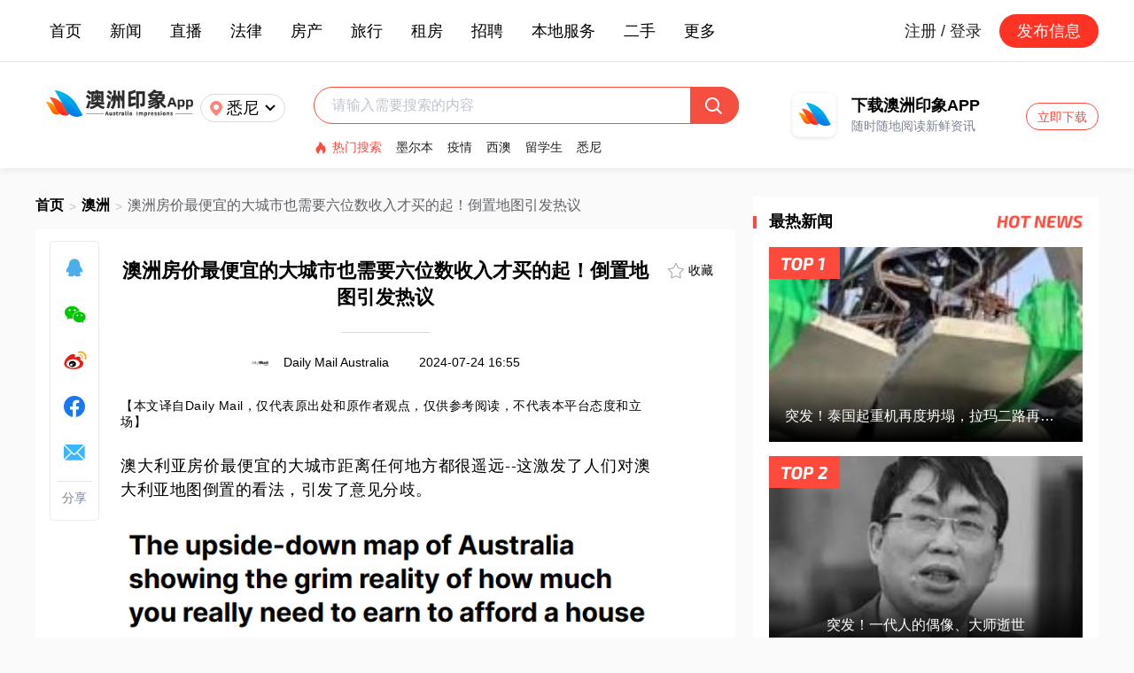

--- FILE ---
content_type: text/html; charset=utf-8
request_url: https://auyx.au/news/details/252883
body_size: 12465
content:
<!doctype html>
<html data-n-head-ssr lang="en" data-n-head="%7B%22lang%22:%7B%22ssr%22:%22en%22%7D%7D">
  <head >
    <title>澳洲房价最便宜的大城市也需要六位数收入才买的起！倒置地图引发热议</title><meta data-n-head="ssr" charset="utf-8"><meta data-n-head="ssr" name="viewport" content="width=device-width, initial-scale=1"><meta data-n-head="ssr" name="description" content="澳大利亚房价最便宜的大城市距离任何地方都很遥远--这激发了人们对澳大利亚地图倒置的看法，引发了意见分歧"><base href="/"><link data-n-head="ssr" rel="icon" type="image/x-icon" href="/favicon.ico"><link data-n-head="ssr" rel="canonical" href="https://auyx.au/"><link data-n-head="ssr" rel="alternate" media="only screen and (max-width: 640px)" href="https://h5.ausyx.cn/"><script data-n-head="ssr" type="application/ld+json">{"@context":"https://schema.org","@type":"NewsArticle","headline":"澳洲房价最便宜的大城市也需要六位数收入才买的起！倒置地图引发热议","image":["https://static.ausyx.com/images/20240724/news_2024072416502083338.png"],"datePublished":"2024-07-24T16:55:05+08:00","author":{"@type":"Organization","name":"Daily Mail Australia","url":"https://www.auyx.com//Web/News/share/id/252883.html"}}</script><link rel="preload" href="/_nuxt/710f4d3.js" as="script"><link rel="preload" href="/_nuxt/465f7c9.js" as="script"><link rel="preload" href="/_nuxt/css/f9cec1f.css" as="style"><link rel="preload" href="/_nuxt/9ad9a02.js" as="script"><link rel="preload" href="/_nuxt/css/be936ee.css" as="style"><link rel="preload" href="/_nuxt/e25b790.js" as="script"><link rel="preload" href="/_nuxt/css/a7e0363.css" as="style"><link rel="preload" href="/_nuxt/ebaeff0.js" as="script"><link rel="stylesheet" href="/_nuxt/css/f9cec1f.css"><link rel="stylesheet" href="/_nuxt/css/be936ee.css"><link rel="stylesheet" href="/_nuxt/css/a7e0363.css">
  </head>
  <body >
    <div data-server-rendered="true" id="__nuxt"><!----><div id="__layout"><div class="common" data-v-6911a6d4><div class="header" data-v-16fee9d8 data-v-6911a6d4><div class="header-top" data-v-16fee9d8><div class="header-top-inside verticalCenter" data-v-16fee9d8><div class="header-top-inside-menu verticalCenter" data-v-16fee9d8><a target="_blank" href="/" data-v-16fee9d8>首页</a><div class="el-dropdown" data-v-16fee9d8><span data-v-16fee9d8>新闻</span> <ul class="el-dropdown-menu el-popper" style="display:none;" data-v-16fee9d8><li tabindex="-1" class="el-dropdown-menu__item" data-v-16fee9d8><!----><a target="_blank" href="/news/category/6" data-v-16fee9d8>澳洲新闻</a></li><li tabindex="-1" class="el-dropdown-menu__item" data-v-16fee9d8><!----><a target="_blank" href="/news/category/12" data-v-16fee9d8>国际新闻</a></li><li tabindex="-1" class="el-dropdown-menu__item" data-v-16fee9d8><!----><a target="_blank" href="/news/category/19" data-v-16fee9d8>娱乐新闻</a></li><li tabindex="-1" class="el-dropdown-menu__item" data-v-16fee9d8><!----><a target="_blank" href="/news/category/24" data-v-16fee9d8>体育新闻</a></li><li tabindex="-1" class="el-dropdown-menu__item" data-v-16fee9d8><!----><a target="_blank" href="/news/category/32" data-v-16fee9d8>专题新闻</a></li></ul></div><a target="_blank" href="/webLive" data-v-16fee9d8>直播</a><a target="_blank" href="/news/category/8" data-v-16fee9d8>法律</a><a target="_blank" href="/news/category/23" data-v-16fee9d8>房产</a><a target="_blank" href="/news/category/27" data-v-16fee9d8>旅行</a><div class="el-dropdown" data-v-16fee9d8><span data-v-16fee9d8>租房</span> <ul class="el-dropdown-menu el-popper" style="display:none;" data-v-16fee9d8><li tabindex="-1" class="el-dropdown-menu__item" data-v-16fee9d8><!----><a target="_blank" href="/house/rent/" data-v-16fee9d8>房屋出租</a></li><li tabindex="-1" class="el-dropdown-menu__item" data-v-16fee9d8><!----><a target="_blank" href="/house/seek" data-v-16fee9d8>房屋求租</a></li></ul></div><a target="_blank" href="/recruit" data-v-16fee9d8>招聘</a><div class="el-dropdown" data-v-16fee9d8><span data-v-16fee9d8>本地服务</span> <ul class="el-dropdown-menu el-popper" style="display:none;" data-v-16fee9d8><li tabindex="-1" class="el-dropdown-menu__item" data-v-16fee9d8><!----><a target="_blank" href="/live/01" data-v-16fee9d8>搬家服务</a></li><li tabindex="-1" class="el-dropdown-menu__item" data-v-16fee9d8><!----><a target="_blank" href="/live/02" data-v-16fee9d8>清洁服务</a></li><li tabindex="-1" class="el-dropdown-menu__item" data-v-16fee9d8><!----><a target="_blank" href="/live/03" data-v-16fee9d8>移民留学</a></li><li tabindex="-1" class="el-dropdown-menu__item" data-v-16fee9d8><!----><a target="_blank" href="/live/04" data-v-16fee9d8>语言培训</a></li><li tabindex="-1" class="el-dropdown-menu__item" data-v-16fee9d8><!----><a target="_blank" href="/live/05" data-v-16fee9d8>装修建筑</a></li><li tabindex="-1" class="el-dropdown-menu__item" data-v-16fee9d8><!----><a target="_blank" href="/live/06" data-v-16fee9d8>电工监控</a></li><li tabindex="-1" class="el-dropdown-menu__item" data-v-16fee9d8><!----><a target="_blank" href="/live/07" data-v-16fee9d8>水管木工</a></li><li tabindex="-1" class="el-dropdown-menu__item" data-v-16fee9d8><!----><a target="_blank" href="/live/08" data-v-16fee9d8>房产物业</a></li><li tabindex="-1" class="el-dropdown-menu__item" data-v-16fee9d8><!----><a target="_blank" href="/live/09" data-v-16fee9d8>汽车维修</a></li></ul></div><div class="el-dropdown" data-v-16fee9d8><span data-v-16fee9d8>二手</span> <ul class="el-dropdown-menu el-popper" style="display:none;" data-v-16fee9d8><li tabindex="-1" class="el-dropdown-menu__item" data-v-16fee9d8><!----><a target="_blank" href="/market/00900000" data-v-16fee9d8>手机</a></li><li tabindex="-1" class="el-dropdown-menu__item" data-v-16fee9d8><!----><a target="_blank" href="/market/001000000" data-v-16fee9d8>电子数码</a></li><li tabindex="-1" class="el-dropdown-menu__item" data-v-16fee9d8><!----><a target="_blank" href="/market/001100000" data-v-16fee9d8>书籍</a></li><li tabindex="-1" class="el-dropdown-menu__item" data-v-16fee9d8><!----><a target="_blank" href="/market/001300000" data-v-16fee9d8>服饰鞋包</a></li><li tabindex="-1" class="el-dropdown-menu__item" data-v-16fee9d8><!----><a target="_blank" href="/market/001400000" data-v-16fee9d8>美容护肤</a></li><li tabindex="-1" class="el-dropdown-menu__item" data-v-16fee9d8><!----><a target="_blank" href="/market/001500000" data-v-16fee9d8>二手车</a></li></ul></div><div class="el-dropdown" data-v-16fee9d8><span data-v-16fee9d8>更多</span> <ul class="el-dropdown-menu el-popper el-dropdown-many" style="display:none;" data-v-16fee9d8><li tabindex="-1" class="el-dropdown-menu__item" data-v-16fee9d8><!----><a target="_blank" href="/news/category/13" data-v-16fee9d8>划算</a></li><li tabindex="-1" class="el-dropdown-menu__item" data-v-16fee9d8><!----><a target="_blank" href="/news/category/17" data-v-16fee9d8>生活</a></li><li tabindex="-1" class="el-dropdown-menu__item" data-v-16fee9d8><!----><a target="_blank" href="/news/category/18" data-v-16fee9d8>健康</a></li><li tabindex="-1" class="el-dropdown-menu__item" data-v-16fee9d8><!----><a target="_blank" href="/news/category/21" data-v-16fee9d8>科技</a></li><li tabindex="-1" class="el-dropdown-menu__item" data-v-16fee9d8><!----><a target="_blank" href="/news/category/22" data-v-16fee9d8>美食</a></li><li tabindex="-1" class="el-dropdown-menu__item" data-v-16fee9d8><!----><a target="_blank" href="/news/category/25" data-v-16fee9d8>财经</a></li><li tabindex="-1" class="el-dropdown-menu__item" data-v-16fee9d8><!----><a target="_blank" href="/news/category/26" data-v-16fee9d8>教育</a></li><li tabindex="-1" class="el-dropdown-menu__item" data-v-16fee9d8><!----><a target="_blank" href="/news/category/29" data-v-16fee9d8>宠物</a></li><li tabindex="-1" class="el-dropdown-menu__item" data-v-16fee9d8><!----><a target="_blank" href="/news/category/30" data-v-16fee9d8>育儿</a></li><li tabindex="-1" class="el-dropdown-menu__item" data-v-16fee9d8><!----><a target="_blank" href="/news/category/35" data-v-16fee9d8>星座</a></li><li tabindex="-1" class="el-dropdown-menu__item" data-v-16fee9d8><!----><a target="_blank" href="/news/category/36" data-v-16fee9d8>搞笑</a></li><li tabindex="-1" class="el-dropdown-menu__item" data-v-16fee9d8><!----><a target="_blank" href="/news/category/38" data-v-16fee9d8>情感</a></li><li tabindex="-1" class="el-dropdown-menu__item" data-v-16fee9d8><!----><a target="_blank" href="/news/category/39" data-v-16fee9d8>留学</a></li></ul></div></div> <div class="header-top-inside-right verticalCenter" data-v-16fee9d8><a href="/account/login" class="header-top-inside-login" data-v-16fee9d8>注册 / 登录</a> <div class="header-top-inside-release" data-v-16fee9d8>发布信息</div></div></div></div> <div class="header-bottom" data-v-16fee9d8><a target="_blank" href="/" data-v-16fee9d8><img src="/nuxtStatic/components/header/auyx-logo.png" alt="澳洲印象" data-v-16fee9d8></a> <div class="header-bottom-city verticalCenter" data-v-16fee9d8><img src="/nuxtStatic/components/header/location.png" class="header-bottom-city-location" data-v-16fee9d8> <span data-v-16fee9d8>悉尼</span> <img src="/nuxtStatic/components/header/arrow.png" class="header-bottom-city-arrow" data-v-16fee9d8></div> <div class="header-bottom-input" data-v-16fee9d8><div class="header-bottom-input-top" data-v-16fee9d8><div aria-haspopup="listbox" role="combobox" aria-owns="el-autocomplete-3027" class="el-autocomplete" data-v-16fee9d8><div class="el-input"><!----><input type="text" autocomplete="off" valueKey="value" popperClass="header-autocomplete" placeholder="请输入需要搜索的内容" fetchSuggestions="function () { [native code] }" triggerOnFocus="true" debounce="300" placement="bottom-start" popperAppendToBody="true" class="el-input__inner"><!----><!----><!----><!----></div><div role="region" class="el-autocomplete-suggestion el-popper header-autocomplete" style="width:;display:none;"><div class="el-scrollbar"><div class="el-autocomplete-suggestion__wrap el-scrollbar__wrap el-scrollbar__wrap--hidden-default"><ul class="el-scrollbar__view el-autocomplete-suggestion__list"></ul></div><div class="el-scrollbar__bar is-horizontal"><div class="el-scrollbar__thumb" style="width:0;transform:translateX(0%);ms-transform:translateX(0%);webkit-transform:translateX(0%);"></div></div><div class="el-scrollbar__bar is-vertical"><div class="el-scrollbar__thumb" style="height:0;transform:translateY(0%);ms-transform:translateY(0%);webkit-transform:translateY(0%);"></div></div></div></div></div> <img src="/nuxtStatic/components/header/search.png" data-v-16fee9d8></div> <div class="header-bottom-input-hot verticalCenter" data-v-16fee9d8><div class="verticalCenter" data-v-16fee9d8><img src="/nuxtStatic/components/header/hot.png" data-v-16fee9d8> <span data-v-16fee9d8>热门搜索</span></div> <a target="_blank" href="/search/news/墨尔本" data-v-16fee9d8>墨尔本</a><a target="_blank" href="/search/news/疫情" data-v-16fee9d8>疫情</a><a target="_blank" href="/search/news/西澳" data-v-16fee9d8>西澳</a><a target="_blank" href="/search/news/留学生" data-v-16fee9d8>留学生</a><a target="_blank" href="/search/news/悉尼" data-v-16fee9d8>悉尼</a></div></div> <div class="header-bottom-download" data-v-16fee9d8><img src="/nuxtStatic/components/header/logoMini.png" data-v-16fee9d8> <div class="header-bottom-download-text" data-v-16fee9d8><p data-v-16fee9d8>下载澳洲印象APP</p> <p data-v-16fee9d8>随时随地阅读新鲜资讯</p></div> <a target="_blank" href="/download" class="header-bottom-download-btn" data-v-16fee9d8>立即下载</a></div></div> <!----> <!----></div> <div class="common-nuxt" data-v-6911a6d4><div class="details" data-v-0b2925a8 data-v-6911a6d4><div class="details-main" data-v-0b2925a8><div class="details-main-breadcrumb verticalCenter" data-v-0b2925a8><a target="_blank" href="/" data-v-0b2925a8>首页</a> <span data-v-0b2925a8>&gt;</span> <a target="_blank" href="/news/category/6" data-v-0b2925a8>澳洲</a> <span data-v-0b2925a8>&gt;</span> <p class="ellipsis" data-v-0b2925a8>澳洲房价最便宜的大城市也需要六位数收入才买的起！倒置地图引发热议</p></div> <div class="share" data-v-7615c2e6 data-v-0b2925a8><a target="_blank" href="//connect.qq.com/widget/shareqq/index.html?url=&amp;sharesource=qzone&amp;title=澳洲房价最便宜的大城市也需要六位数收入才买的起！倒置地图引发热议" data-v-7615c2e6><img src="/nuxtStatic/pages/news/share-qq.png" class="share-img" data-v-7615c2e6></a> <span data-v-7615c2e6><div role="tooltip" id="el-popover-7083" aria-hidden="true" class="el-popover el-popper" style="width:undefinedpx;display:none;"><!----><div class="slide-share-popover" data-v-7615c2e6><div data-v-7615c2e6></div> <p data-v-7615c2e6>用微信扫描二维码</p></div> </div><span class="el-popover__reference-wrapper"><div data-v-7615c2e6><img src="/nuxtStatic/pages/news/share-weixin.png" class="share-img" data-v-7615c2e6></div></span></span> <a target="_blank" href="//service.weibo.com/share/share.php?title=澳洲印象-澳洲房价最便宜的大城市也需要六位数收入才买的起！倒置地图引发热议 " data-v-7615c2e6><img src="/nuxtStatic/pages/news/share-weibo.png" class="share-img" data-v-7615c2e6></a> <a target="_blank" href="//www.facebook.com/sharer.php?u=&amp;t=澳洲房价最便宜的大城市也需要六位数收入才买的起！倒置地图引发热议" data-v-7615c2e6><img src="/nuxtStatic/pages/news/share-facebook.png" class="share-img" data-v-7615c2e6></a> <a target="_blank" href="/cdn-cgi/l/email-protection#[base64]" data-v-7615c2e6><img src="/nuxtStatic/pages/news/share-email.png" class="share-img" data-v-7615c2e6></a> <span class="share-text" data-v-7615c2e6>分享</span></div> <div class="details-main-content" data-v-0b2925a8><div class="details-main-content-collect verticalHorizontalCenter" data-v-0b2925a8><img src="/nuxtStatic/pages/news/stars-0.png" data-v-0b2925a8> <span data-v-0b2925a8>收藏</span></div> <h1 class="details-main-content-title ellipsis3" data-v-0b2925a8>澳洲房价最便宜的大城市也需要六位数收入才买的起！倒置地图引发热议</h1> <div class="details-main-content-line" data-v-0b2925a8></div> <div class="details-main-content-source" data-v-0b2925a8><img loading="lazy" alt="Daily Mail Australia" data-v-0b2925a8> <span data-v-0b2925a8>Daily Mail Australia</span> <span data-v-0b2925a8>2024-07-24 16:55</span></div> <div class="details-main-content-text" data-v-0b2925a8><p style=""><span style="letter-spacing: 0.5px; text-align: justify;">【本文译自<span style="text-wrap: wrap;">Daily Mail</span>，仅代表原出处和原作者观点，仅供参考阅读，不代表本平台态度和立场】</span><br/></p><p style="font-size: 18px; font-family: PingFangSC-Regular, sans-serif; letter-spacing: 0.5px; line-height: 1.5em; text-align: justify;">&nbsp;</p><p style="font-size: 18px; font-family: PingFangSC-Regular, sans-serif; letter-spacing: 0.5px; line-height: 1.5em; text-align: justify;">澳大利亚房价最便宜的大城市距离任何地方都很遥远--这激发了人们对澳大利亚地图倒置的看法，引发了意见分歧。</p><p style="font-size: 18px; font-family: PingFangSC-Regular, sans-serif; letter-spacing: 0.5px; line-height: 1.5em; text-align: justify;"><br/></p><p style="font-size: 18px; font-family: PingFangSC-Regular, sans-serif; letter-spacing: 0.5px; line-height: 1.5em; text-align: justify;"><img src="https://static.ausyx.com/images/20240724/66a0c029d05a4.png" data-width="629" data-height="134" title="66a0c029d05a4.png" alt="1.png"/></p><p style="font-size: 18px; font-family: PingFangSC-Regular, sans-serif; letter-spacing: 0.5px; line-height: 1.5em; text-align: justify;">&nbsp;</p><p style="font-size: 18px; font-family: PingFangSC-Regular, sans-serif; letter-spacing: 0.5px; line-height: 1.5em; text-align: justify;">达尔文是澳大利亚最经济实惠的首府城市，位于热带地区的上端，但仍需要六位数的薪水才能购买中位价位的房屋，而不会面临房贷压力。</p><p style="font-size: 18px; font-family: PingFangSC-Regular, sans-serif; letter-spacing: 0.5px; line-height: 1.5em; text-align: justify;">&nbsp;</p><p style="font-size: 18px; font-family: PingFangSC-Regular, sans-serif; letter-spacing: 0.5px; line-height: 1.5em; text-align: justify;">悉尼是澳大利亚最昂贵的市场，要求有意购房者拥有29.5万澳元的薪水--这将使他们跻身收入最高的1.5%人群之列。</p><p style="font-size: 18px; font-family: PingFangSC-Regular, sans-serif; letter-spacing: 0.5px; line-height: 1.5em; text-align: justify;">&nbsp;</p><p style="font-size: 18px; font-family: PingFangSC-Regular, sans-serif; letter-spacing: 0.5px; line-height: 1.5em; text-align: justify;">墨尔本、布里斯班、阿德莱德、珀斯和霍巴特也是单身收入者独立购房难以企及的地方--这种情况在一代人之前是不可想象的。</p><p style="font-size: 18px; font-family: PingFangSC-Regular, sans-serif; letter-spacing: 0.5px; line-height: 1.5em; text-align: justify;">&nbsp;</p><p style="font-size: 18px; font-family: PingFangSC-Regular, sans-serif; letter-spacing: 0.5px; line-height: 1.5em; text-align: justify;">Ophir&nbsp;Asset&nbsp;Management公司创始人Andrew&nbsp;Mitchell在LinkedIn上发布了这张颠倒的地图，以说明现在买房对大多数单身人士来说是多么遥不可及。</p><p style="font-size: 18px; font-family: PingFangSC-Regular, sans-serif; letter-spacing: 0.5px; line-height: 1.5em; text-align: justify;">&nbsp;</p><p style="font-size: 18px; font-family: PingFangSC-Regular, sans-serif; letter-spacing: 0.5px; line-height: 1.5em; text-align: justify;">他说：“澳大利亚人拥有自己住房的伟大梦想已被颠覆。”</p><p style="font-size: 18px; font-family: PingFangSC-Regular, sans-serif; letter-spacing: 0.5px; line-height: 1.5em; text-align: justify;"><br/></p><p style="font-size: 18px; font-family: PingFangSC-Regular, sans-serif; letter-spacing: 0.5px; line-height: 1.5em; text-align: justify;"><img src="https://static.ausyx.com/images/20240724/66a0c0248fc2e.jpg" data-width="634" data-height="658" alt="Australia&#39;s cheapest major city is a long way from anywhere - inspiring an upside down map"/></p><p style="font-size: 18px; font-family: PingFangSC-Regular, sans-serif; letter-spacing: 0.5px; line-height: 1.5em; text-align: justify;">&nbsp;</p><p style="font-size: 18px; font-family: PingFangSC-Regular, sans-serif; letter-spacing: 0.5px; line-height: 1.5em; text-align: justify;">Mitchell先生的公司为超级基金、个人投资者和家族信托基金投资了数十亿澳元，他将澳大利亚的住房危机归咎于地方议会和对投资房东的负资产减税政策。</p><p style="font-size: 18px; font-family: PingFangSC-Regular, sans-serif; letter-spacing: 0.5px; line-height: 1.5em; text-align: justify;">&nbsp;</p><p style="font-size: 18px; font-family: PingFangSC-Regular, sans-serif; letter-spacing: 0.5px; line-height: 1.5em; text-align: justify;">他说：“拥有一套住房的梦想并不总是那么遥不可及。”</p><p style="font-size: 18px; font-family: PingFangSC-Regular, sans-serif; letter-spacing: 0.5px; line-height: 1.5em; text-align: justify;">&nbsp;</p><p style="font-size: 18px; font-family: PingFangSC-Regular, sans-serif; letter-spacing: 0.5px; line-height: 1.5em; text-align: justify;">数十年来，银行业放松管制、对投资者有利的税收、结构性的低利率、更多的双职工家庭以及分区限制，这些因素都推动了房价的上涨。</p><p style="font-size: 18px; font-family: PingFangSC-Regular, sans-serif; letter-spacing: 0.5px; line-height: 1.5em; text-align: justify;">&nbsp;</p><p style="font-size: 18px; font-family: PingFangSC-Regular, sans-serif; letter-spacing: 0.5px; line-height: 1.5em; text-align: justify;">另一位投资专家在评论Mitchell先生的文章时说，买不起住房阻碍了创新。</p><p style="font-size: 18px; font-family: PingFangSC-Regular, sans-serif; letter-spacing: 0.5px; line-height: 1.5em; text-align: justify;">&nbsp;</p><p style="font-size: 18px; font-family: PingFangSC-Regular, sans-serif; letter-spacing: 0.5px; line-height: 1.5em; text-align: justify;">他说：“这是对几乎完全非生产性资本的浪费。”</p><p style="font-size: 18px; font-family: PingFangSC-Regular, sans-serif; letter-spacing: 0.5px; line-height: 1.5em; text-align: justify;">&nbsp;</p><p style="font-size: 18px; font-family: PingFangSC-Regular, sans-serif; letter-spacing: 0.5px; line-height: 1.5em; text-align: justify;">土地上的资本大多不会雇用任何人，不会开发新产品或服务，也不会增加经济效益。</p><p style="font-size: 18px; font-family: PingFangSC-Regular, sans-serif; letter-spacing: 0.5px; line-height: 1.5em; text-align: justify;"><br/></p><p style="font-size: 18px; font-family: PingFangSC-Regular, sans-serif; letter-spacing: 0.5px; line-height: 1.5em; text-align: justify;"><img src="https://static.ausyx.com/images/20240724/66a0c04183d78.jpg" data-width="634" data-height="423" alt="Sydney is by far Australia&#39;s most expensive market with someone needing to earn $295,000 - putting them among the top 1.5 per cent of income earners - to afford a median-priced house worth $1.466million with a 20 per cent deposit and not be in mortgage stress"/></p><p style="font-size: 18px; font-family: PingFangSC-Regular, sans-serif; letter-spacing: 0.5px; line-height: 1.5em; text-align: justify;">&nbsp;</p><p style="font-size: 18px; font-family: PingFangSC-Regular, sans-serif; letter-spacing: 0.5px; line-height: 1.5em; text-align: justify;">很难想象，拥有如此昂贵的房产不会对人们创办新企业、投资其他企业或生产性资产、支持初创企业和创新产生负面影响。这确实不是未来的好兆头。</p><p style="font-size: 18px; font-family: PingFangSC-Regular, sans-serif; letter-spacing: 0.5px; line-height: 1.5em; text-align: justify;">&nbsp;</p><p style="font-size: 18px; font-family: PingFangSC-Regular, sans-serif; letter-spacing: 0.5px; line-height: 1.5em; text-align: justify;">另一位从事金融工作的男士认为，告诉年轻人创业太难只会打击他们的积极性。</p><p style="font-size: 18px; font-family: PingFangSC-Regular, sans-serif; letter-spacing: 0.5px; line-height: 1.5em; text-align: justify;">&nbsp;</p><p style="font-size: 18px; font-family: PingFangSC-Regular, sans-serif; letter-spacing: 0.5px; line-height: 1.5em; text-align: justify;">在我看来，这是一个从年轻时就开始的论点，而不仅仅是延续整个“买房太难”的主题。确实很难。</p><p style="font-size: 18px; font-family: PingFangSC-Regular, sans-serif; letter-spacing: 0.5px; line-height: 1.5em; text-align: justify;">&nbsp;</p><p style="font-size: 18px; font-family: PingFangSC-Regular, sans-serif; letter-spacing: 0.5px; line-height: 1.5em; text-align: justify;">根据我的经验，买房一直都很难。只是困难的原因发生了变化。</p><p style="font-size: 18px; font-family: PingFangSC-Regular, sans-serif; letter-spacing: 0.5px; line-height: 1.5em; text-align: justify;">&nbsp;</p><p style="font-size: 18px; font-family: PingFangSC-Regular, sans-serif; letter-spacing: 0.5px; line-height: 1.5em; text-align: justify;">在澳大利亚，拥有自己的房子是个人经济成功的基石。</p><p style="font-size: 18px; font-family: PingFangSC-Regular, sans-serif; letter-spacing: 0.5px; line-height: 1.5em; text-align: justify;">&nbsp;</p><p style="font-size: 18px; font-family: PingFangSC-Regular, sans-serif; letter-spacing: 0.5px; line-height: 1.5em; text-align: justify;">“不如我们都致力于帮助年轻一代解决如何进入住房市场的问题，而不是一味地用&#39;太难了&#39;的口号从心理上压迫他们。”</p><p style="font-size: 18px; font-family: PingFangSC-Regular, sans-serif; letter-spacing: 0.5px; line-height: 1.5em; text-align: justify;">&nbsp;</p><p style="font-size: 18px; font-family: PingFangSC-Regular, sans-serif; letter-spacing: 0.5px; line-height: 1.5em; text-align: justify;">悉尼是澳大利亚迄今为止最昂贵的市场，一个人需要赚取29.5万澳元才能买得起价值146.6万澳元的中位价位的房子，并且要有20%的存款，还不能有房贷压力。</p><p style="font-size: 18px; font-family: PingFangSC-Regular, sans-serif; letter-spacing: 0.5px; line-height: 1.5em; text-align: justify;">&nbsp;</p><p style="font-size: 18px; font-family: PingFangSC-Regular, sans-serif; letter-spacing: 0.5px; line-height: 1.5em; text-align: justify;">这是指借款人在6.5%的浮动利率下，将其工资的30%或更多用于还贷。</p><p style="font-size: 18px; font-family: PingFangSC-Regular, sans-serif; letter-spacing: 0.5px; line-height: 1.5em; text-align: justify;">&nbsp;</p><p style="font-size: 18px; font-family: PingFangSC-Regular, sans-serif; letter-spacing: 0.5px; line-height: 1.5em; text-align: justify;">在这种情况下，购房者欠银行的税前收入也将低于其收入的四倍。</p><p style="font-size: 18px; font-family: PingFangSC-Regular, sans-serif; letter-spacing: 0.5px; line-height: 1.5em; text-align: justify;">&nbsp;</p><p style="font-size: 18px; font-family: PingFangSC-Regular, sans-serif; letter-spacing: 0.5px; line-height: 1.5em; text-align: justify;">婴儿潮一代在20世纪80年代就能做到这一点，在悉尼或墨尔本购买中等价位的房子，但无需赚取天文数字般的高薪。</p><p style="font-size: 18px; font-family: PingFangSC-Regular, sans-serif; letter-spacing: 0.5px; line-height: 1.5em; text-align: justify;">&nbsp;</p><p style="font-size: 18px; font-family: PingFangSC-Regular, sans-serif; letter-spacing: 0.5px; line-height: 1.5em; text-align: justify;">根据Core&nbsp;Logic的数据，在倒挂地图的底部，达尔文需要12.5万澳元的工资--比澳大利亚98,218澳元的全职平均工资高出27%--才能买得起589,166澳元的房子。</p><p style="font-size: 18px; font-family: PingFangSC-Regular, sans-serif; letter-spacing: 0.5px; line-height: 1.5em; text-align: justify;">&nbsp;</p><p style="font-size: 18px; font-family: PingFangSC-Regular, sans-serif; letter-spacing: 0.5px; line-height: 1.5em; text-align: justify;">墨尔本需要19万澳元的工资才能买得起948,879澳元的房子。</p><p style="font-size: 18px; font-family: PingFangSC-Regular, sans-serif; letter-spacing: 0.5px; line-height: 1.5em; text-align: justify;">&nbsp;</p><p style="font-size: 18px; font-family: PingFangSC-Regular, sans-serif; letter-spacing: 0.5px; line-height: 1.5em; text-align: justify;">布里斯班在2024年初需要17.8万澳元的工资，但现在的房价中位数为953028澳元，这意味着现在需要19.5万澳元的收入。</p><p style="font-size: 18px; font-family: PingFangSC-Regular, sans-serif; letter-spacing: 0.5px; line-height: 1.5em; text-align: justify;">&nbsp;</p><p style="font-size: 18px; font-family: PingFangSC-Regular, sans-serif; letter-spacing: 0.5px; line-height: 1.5em; text-align: justify;">阿德莱德需要16.4万澳元的收入才能买到824,669澳元的房子，而霍巴特需要15万澳元的收入才能买到691339澳元的房子。</p><p style="font-size: 18px; font-family: PingFangSC-Regular, sans-serif; letter-spacing: 0.5px; line-height: 1.5em; text-align: justify;">&nbsp;</p><p style="font-size: 18px; font-family: PingFangSC-Regular, sans-serif; letter-spacing: 0.5px; line-height: 1.5em; text-align: justify;">在珀斯，购买普通住宅需要14万澳元的工资，但现在房价中位数为791,926澳元，因此现在需要16.2万澳元的工资。</p><p style="font-size: 18px; font-family: PingFangSC-Regular, sans-serif; letter-spacing: 0.5px; line-height: 1.5em; text-align: justify;">&nbsp;</p><p style="font-size: 18px; font-family: PingFangSC-Regular, sans-serif; letter-spacing: 0.5px; line-height: 1.5em; text-align: justify;">在上一财年，尽管澳联储的利率处于12年来的最高点4.35%，但珀斯、阿德莱德和布里斯班的房价仍以两位数的速度飙升。</p><p style="font-size: 18px; font-family: PingFangSC-Regular, sans-serif; letter-spacing: 0.5px; line-height: 1.5em; text-align: justify;">&nbsp;</p><p style="font-size: 18px; font-family: PingFangSC-Regular, sans-serif; letter-spacing: 0.5px; line-height: 1.5em; text-align: justify;">2023年，净迁入澳大利亚的移民人数达到创纪录的54.73万人，为历年之最。</p><p style="font-size: 18px; font-family: PingFangSC-Regular, sans-serif; letter-spacing: 0.5px; line-height: 1.5em; text-align: justify;">&nbsp;</p><p style="font-size: 18px; font-family: PingFangSC-Regular, sans-serif; letter-spacing: 0.5px; line-height: 1.5em; text-align: justify;">编译：Levy</p><p style="font-size: 18px; font-family: PingFangSC-Regular, sans-serif; letter-spacing: 0.5px; line-height: 1.5em; text-align: justify;">原文链接：</p><p>https://www.dailymail.co.uk/news/money/article-13661915/Australia-upside-map-sydney-melbourne-brisbane-hobart-darwin-perth-house-affordability.html</p></div> <div class="details-main-content-tag verticalCenter" data-v-0b2925a8><img src="/nuxtStatic/pages/news/tag.png" data-v-0b2925a8> <a target="_blank" href="/search/news/澳洲" data-v-0b2925a8>澳洲</a><a target="_blank" href="/search/news/房价" data-v-0b2925a8>房价</a><a target="_blank" href="/search/news/澳洲印象" data-v-0b2925a8>澳洲印象</a></div> <p class="details-main-content-reprinted" data-v-0b2925a8>编译声明：本文系本站编译和整理自英文来源，未获本站书面授权严禁转载！在获授权前提下，转载必须在醒目位置注明本文出处和具体网页链接。对未注明而擅自转载者，本站保留追究法律责任的权利。</p></div> <div class="details-main-download" data-v-0b2925a8><img src="/nuxtStatic/pages/news/download.png" data-v-0b2925a8></div> <div class="comment" data-v-89a38ed4 data-v-0b2925a8><div class="comment-title verticalCenter left-line" data-v-89a38ed4><div class="verticalCenter" data-v-89a38ed4><span data-v-89a38ed4>0</span> <span data-v-89a38ed4>条评论</span></div> <span data-v-89a38ed4>网友评论仅供其表达个人看法，并不表明网站立场</span></div> <div class="comment-input" data-v-89a38ed4><img src="/nuxtStatic/components/comment/avatar.png" data-v-89a38ed4> <div data-v-89a38ed4><div class="el-textarea is-disabled" data-v-89a38ed4><textarea disabled="disabled" autocomplete="off" placeholder="" maxlength="200" class="el-textarea__inner"></textarea><!----></div> <p class="comment-input-nologin" data-v-89a38ed4><span data-v-89a38ed4>你需要登录后才能评论</span> <a target="_blank" href="/account/login" data-v-89a38ed4>登录</a></p></div></div> <!----> <ul class="comment-content" data-v-89a38ed4></ul> <div data-v-7850a036 data-v-89a38ed4><!----></div></div> <div class="details-main-recommend" data-v-0b2925a8><div class="details-main-recommend-title left-line" data-v-0b2925a8><p data-v-0b2925a8>推荐阅读</p></div> <div class="componentsNews" data-v-e9bca164 data-v-0b2925a8><ul data-v-e9bca164><li data-v-e9bca164><a target="_blank" href="/news/details/358708" class="news-img" data-v-e9bca164><img loading="lazy" alt="杨兰兰疑雇人顶包？澳媒蹲点揪出警局神秘女子，警方回应：已启动调查" data-v-e9bca164></a> <a target="_blank" href="/news/details/358708" class="news-title ellipsis2" data-v-e9bca164>杨兰兰疑雇人顶包？澳媒蹲点揪出警局神秘女子，警方回应：已启动调查</a> <p class="ellipsis" data-v-e9bca164>警方正在调查，一名女子日前前往警局报到时，是否冒充了那位神秘的中国富家女——这名23岁的千万富豪。</p> <div class="news-noCategory verticalCenter" data-v-e9bca164><img loading="lazy" alt="Daily Mail Australia" data-v-e9bca164> <p class="ellipsis" data-v-e9bca164>Daily Mail Australia</p> <div class="news-tag" data-v-e9bca164><p class="ellipsis" style="display:;" data-v-e9bca164>澳洲</p><p class="ellipsis" style="display:;" data-v-e9bca164>杨兰兰</p></div> <!----> <span data-v-e9bca164>29分钟前</span></div></li><li data-v-e9bca164><a target="_blank" href="/news/details/358706" class="news-img" data-v-e9bca164><img loading="lazy" alt="周杰伦空降澳网赛场，与多位世界冠军同场竞技！赛前“预言”成真，根本没碰到球？！" data-v-e9bca164></a> <a target="_blank" href="/news/details/358706" class="news-title ellipsis2" data-v-e9bca164>周杰伦空降澳网赛场，与多位世界冠军同场竞技！赛前“预言”成真，根本没碰到球？！</a> <p class="ellipsis" data-v-e9bca164>近日，一年一度的澳洲体育盛事——澳网公开赛正在墨尔本举行。</p> <div class="news-noCategory verticalCenter" data-v-e9bca164><img loading="lazy" alt="悉尼印象" data-v-e9bca164> <p class="ellipsis" data-v-e9bca164>悉尼印象</p> <div class="news-tag" data-v-e9bca164><p class="ellipsis" style="display:;" data-v-e9bca164>澳洲</p><p class="ellipsis" style="display:;" data-v-e9bca164>周杰伦</p><p class="ellipsis" style="display:none;" data-v-e9bca164>澳网</p></div> <!----> <span data-v-e9bca164>30分钟前</span></div></li><li data-v-e9bca164><a target="_blank" href="/news/details/358704" class="news-img" data-v-e9bca164><img loading="lazy" alt="LV三公子与Lisa被抓？两人在晚宴发生不雅行为" data-v-e9bca164></a> <a target="_blank" href="/news/details/358704" class="news-title ellipsis2" data-v-e9bca164>LV三公子与Lisa被抓？两人在晚宴发生不雅行为</a> <p class="ellipsis" data-v-e9bca164>近日，BLACKPINK成员Lisa再次被推上舆论风口。</p> <div class="news-noCategory verticalCenter" data-v-e9bca164><img loading="lazy" alt="华人生活网" data-v-e9bca164> <p class="ellipsis" data-v-e9bca164>华人生活网</p> <div class="news-tag" data-v-e9bca164><p class="ellipsis" style="display:;" data-v-e9bca164>娱乐</p></div> <!----> <span data-v-e9bca164>37分钟前</span></div></li><li data-v-e9bca164><a target="_blank" href="/news/details/358702" class="news-img" data-v-e9bca164><img loading="lazy" alt="突发！泰国起重机再度坍塌，拉玛二路再出事" data-v-e9bca164></a> <a target="_blank" href="/news/details/358702" class="news-title ellipsis2" data-v-e9bca164>突发！泰国起重机再度坍塌，拉玛二路再出事</a> <p class="ellipsis" data-v-e9bca164>2026年1月15日清晨，泰国中部发生一起重大施工事故。</p> <div class="news-noCategory verticalCenter" data-v-e9bca164><img loading="lazy" alt="泰国网传媒" data-v-e9bca164> <p class="ellipsis" data-v-e9bca164>泰国网传媒</p> <div class="news-tag" data-v-e9bca164><p class="ellipsis" style="display:;" data-v-e9bca164>泰国</p></div> <!----> <span data-v-e9bca164>39分钟前</span></div></li><li data-v-e9bca164><a target="_blank" href="/news/details/358700" class="news-img" data-v-e9bca164><img loading="lazy" alt="郑爽近照曝光！身材圆润彻底成素人，家中装修豪华惊现儿童玩具" data-v-e9bca164></a> <a target="_blank" href="/news/details/358700" class="news-title ellipsis2" data-v-e9bca164>郑爽近照曝光！身材圆润彻底成素人，家中装修豪华惊现儿童玩具</a> <p class="ellipsis" data-v-e9bca164>照片刚流出来的时候，很多人的第一反应几乎一致：这真的是她吗？</p> <div class="news-noCategory verticalCenter" data-v-e9bca164><img loading="lazy" alt="澳洲红领君" data-v-e9bca164> <p class="ellipsis" data-v-e9bca164>澳洲红领君</p> <div class="news-tag" data-v-e9bca164><p class="ellipsis" style="display:;" data-v-e9bca164>郑爽</p></div> <!----> <span data-v-e9bca164>45分钟前</span></div></li></ul></div></div></div> <div class="details-information" data-v-0b2925a8><div class="information" data-v-14a9be46 data-v-0b2925a8><!----> <div class="information-hotnews" data-v-14a9be46><div class="information-title left-line" data-v-14a9be46><p data-v-14a9be46>最热新闻</p> <img src="/nuxtStatic/pages/news/information/hotnews.png" data-v-14a9be46></div> <div class="information-hotnews-news" data-v-14a9be46><a target="_blank" href="/news/details/358702" data-v-14a9be46><p class="ellipsis" data-v-14a9be46>突发！泰国起重机再度坍塌，拉玛二路再出事</p> <img loading="lazy" alt="突发！泰国起重机再度坍塌，拉玛二路再出事" data-v-14a9be46> <img src="/nuxtStatic/pages/news/information/ranking1.png" class="information-hotnews-news-ranking" data-v-14a9be46> <div data-v-14a9be46></div></a> <a target="_blank" href="/news/details/358696" data-v-14a9be46><p class="ellipsis" data-v-14a9be46>突发！一代人的偶像、大师逝世</p> <img loading="lazy" alt="突发！一代人的偶像、大师逝世" data-v-14a9be46> <img src="/nuxtStatic/pages/news/information/ranking2.png" class="information-hotnews-news-ranking" data-v-14a9be46> <div data-v-14a9be46></div></a></div> <div class="information-hotnews-list" data-v-14a9be46><a target="_blank" href="/news/details/358694" data-v-14a9be46><img loading="lazy" alt="人干事？父母搬家走了，把14岁女儿留在原地独自生活一年！警方都惊了..." data-v-14a9be46> <p class="ellipsis2" data-v-14a9be46>人干事？父母搬家走了，把14岁女儿留在原地独自生活一年！警方都惊了...</p> <div data-v-14a9be46><span data-v-14a9be46>2026.01.15</span> <img src="/nuxtStatic/pages/news/information/ranking3.png" data-v-14a9be46></div></a><a target="_blank" href="/news/details/358684" data-v-14a9be46><img loading="lazy" alt="颠覆认知，华人必看！新西兰VS澳洲，在哪个国家退休更吃香？" data-v-14a9be46> <p class="ellipsis2" data-v-14a9be46>颠覆认知，华人必看！新西兰VS澳洲，在哪个国家退休更吃香？</p> <div data-v-14a9be46><span data-v-14a9be46>2026.01.15</span> <img src="/nuxtStatic/pages/news/information/ranking4.png" data-v-14a9be46></div></a><a target="_blank" href="/news/details/358680" data-v-14a9be46><img loading="lazy" alt="泰国2天2起施工事故共致34人死亡，泰国总理：涉事公司为同一承包商" data-v-14a9be46> <p class="ellipsis2" data-v-14a9be46>泰国2天2起施工事故共致34人死亡，泰国总理：涉事公司为同一承包商</p> <div data-v-14a9be46><span data-v-14a9be46>2026.01.15</span> <img src="/nuxtStatic/pages/news/information/ranking5.png" data-v-14a9be46></div></a><a target="_blank" href="/news/details/358678" data-v-14a9be46><img loading="lazy" alt="科学家警告：“世界屋脊”喜马拉雅山濒临“秃头”" data-v-14a9be46> <p class="ellipsis2" data-v-14a9be46>科学家警告：“世界屋脊”喜马拉雅山濒临“秃头”</p> <div data-v-14a9be46><span data-v-14a9be46>2026.01.15</span> <img src="/nuxtStatic/pages/news/information/ranking6.png" data-v-14a9be46></div></a><a target="_blank" href="/news/details/358674" data-v-14a9be46><img loading="lazy" alt="51:50，美参议院否决限制特朗普战争权议案，万斯投出关键一票！美国完成首批委内瑞拉石油销售" data-v-14a9be46> <p class="ellipsis2" data-v-14a9be46>51:50，美参议院否决限制特朗普战争权议案，万斯投出关键一票！美国完成首批委内瑞拉石油销售</p> <div data-v-14a9be46><span data-v-14a9be46>2026.01.15</span> <img src="/nuxtStatic/pages/news/information/ranking7.png" data-v-14a9be46></div></a><a target="_blank" href="/news/details/358672" data-v-14a9be46><img loading="lazy" alt="名单曝光！美国将暂停75个国家和地区签证，引发质疑" data-v-14a9be46> <p class="ellipsis2" data-v-14a9be46>名单曝光！美国将暂停75个国家和地区签证，引发质疑</p> <div data-v-14a9be46><span data-v-14a9be46>2026.01.15</span> <img src="/nuxtStatic/pages/news/information/ranking8.png" data-v-14a9be46></div></a><a target="_blank" href="/news/details/358668" data-v-14a9be46><img loading="lazy" alt="澳华女到中国，两周掉8斤！细节曝光，老外们看傻眼" data-v-14a9be46> <p class="ellipsis2" data-v-14a9be46>澳华女到中国，两周掉8斤！细节曝光，老外们看傻眼</p> <div data-v-14a9be46><span data-v-14a9be46>2026.01.15</span> <img src="/nuxtStatic/pages/news/information/ranking9.png" data-v-14a9be46></div></a><a target="_blank" href="/news/details/358664" data-v-14a9be46><img loading="lazy" alt="判了！有华人入外籍不退中国国籍被罚！最近多人因“双重身份”被查" data-v-14a9be46> <p class="ellipsis2" data-v-14a9be46>判了！有华人入外籍不退中国国籍被罚！最近多人因“双重身份”被查</p> <div data-v-14a9be46><span data-v-14a9be46>2026.01.15</span> <img src="/nuxtStatic/pages/news/information/ranking10.png" data-v-14a9be46></div></a></div></div> <div class="information-special" data-v-14a9be46><div class="information-title left-line" data-v-14a9be46><p data-v-14a9be46>专题策划</p> <img src="/nuxtStatic/pages/news/information/hotnews.png" data-v-14a9be46></div> <div class="information-special-list" data-v-14a9be46><a target="_blank" href="/news/special/104" class="information-special-list-main" data-v-14a9be46><img loading="lazy" alt="2025邦迪海滩枪击案" data-v-14a9be46></a><a target="_blank" href="/news/special/102" class="information-special-list-main" data-v-14a9be46><img loading="lazy" alt="澳总理2025访华之旅" data-v-14a9be46></a> <a target="_blank" href="/news/category/undefined" class="information-special-list-btn verticalHorizontalCenter" data-v-14a9be46><span data-v-14a9be46>更多</span> <img src="/nuxtStatic/pages/news/more.png" data-v-14a9be46></a></div></div></div></div></div></div> <div class="footer" data-v-00fb03b1 data-v-6911a6d4><div class="footer-occupy" data-v-00fb03b1></div> <div class="footer-content" data-v-00fb03b1><div class="footer-content-inside" data-v-00fb03b1><img src="/nuxtStatic/components/footer/app.png" data-v-00fb03b1> <ul class="footer-content-inside-info" data-v-00fb03b1><li data-v-00fb03b1><img src="/nuxtStatic/components/footer/news.png" data-v-00fb03b1> <span data-v-00fb03b1>【 新闻 】懂新闻 更懂你</span></li> <li data-v-00fb03b1><img src="/nuxtStatic/components/footer/live.png" data-v-00fb03b1> <span data-v-00fb03b1>【 生活 】立足本地 服务华人</span></li> <li data-v-00fb03b1><img src="/nuxtStatic/components/footer/shopping.png" data-v-00fb03b1> <span data-v-00fb03b1>【 商城 】优质商品 尽享低价</span></li></ul> <div class="footer-content-inside-sweep" data-v-00fb03b1><img src="/nuxtStatic/components/footer/auyx-logo.png?v=1.1" data-v-00fb03b1> <div data-v-00fb03b1><img src="/nuxtStatic/components/footer/QRCode.png" data-v-00fb03b1> <div data-v-00fb03b1><p data-v-00fb03b1>扫一扫</p> <p data-v-00fb03b1>立即下载澳洲印象App</p> <div data-v-00fb03b1><img src="/nuxtStatic/components/footer/android.png" data-v-00fb03b1> <img src="/nuxtStatic/components/footer/apple.png" data-v-00fb03b1></div></div></div></div> <div class="footer-content-inside-map" data-v-00fb03b1><a target="_blank" rel="nofollow" href="/download" data-v-00fb03b1>隐私条款</a><a target="_blank" rel="nofollow" href="/download" data-v-00fb03b1>帮助中心</a><a target="_blank" rel="nofollow" href="/download" data-v-00fb03b1>用户反馈</a><a target="_blank" rel="nofollow" href="/download" data-v-00fb03b1>加入我们</a><a target="_blank" rel="nofollow" href="/download" data-v-00fb03b1>网站地图</a></div></div></div></div> <!----></div></div></div><script data-cfasync="false" src="/cdn-cgi/scripts/5c5dd728/cloudflare-static/email-decode.min.js"></script><script>window.__NUXT__=(function(a,b,c,d,e,f,g,h,i,j,k,l,m,n,o,p,q,r,s,t,u,v,w,x,y,z){z.id=94;z.name_zh=y;z.is_default=d;return {layout:"common",data:[{detail:{id:252883,source_id:e,category_id:f,news_title:j,remark:k,content:"\u003Cp style=\"\"\u003E\u003Cspan style=\"letter-spacing: 0.5px; text-align: justify;\"\u003E【本文译自\u003Cspan style=\"text-wrap: wrap;\"\u003EDaily Mail\u003C\u002Fspan\u003E，仅代表原出处和原作者观点，仅供参考阅读，不代表本平台态度和立场】\u003C\u002Fspan\u003E\u003Cbr\u002F\u003E\u003C\u002Fp\u003E\u003Cp style=\"font-size: 18px; font-family: PingFangSC-Regular, sans-serif; letter-spacing: 0.5px; line-height: 1.5em; text-align: justify;\"\u003E&nbsp;\u003C\u002Fp\u003E\u003Cp style=\"font-size: 18px; font-family: PingFangSC-Regular, sans-serif; letter-spacing: 0.5px; line-height: 1.5em; text-align: justify;\"\u003E澳大利亚房价最便宜的大城市距离任何地方都很遥远--这激发了人们对澳大利亚地图倒置的看法，引发了意见分歧。\u003C\u002Fp\u003E\u003Cp style=\"font-size: 18px; font-family: PingFangSC-Regular, sans-serif; letter-spacing: 0.5px; line-height: 1.5em; text-align: justify;\"\u003E\u003Cbr\u002F\u003E\u003C\u002Fp\u003E\u003Cp style=\"font-size: 18px; font-family: PingFangSC-Regular, sans-serif; letter-spacing: 0.5px; line-height: 1.5em; text-align: justify;\"\u003E\u003Cimg src=\"https:\u002F\u002Fstatic.ausyx.com\u002Fimages\u002F20240724\u002F66a0c029d05a4.png\" data-width=\"629\" data-height=\"134\" title=\"66a0c029d05a4.png\" alt=\"1.png\"\u002F\u003E\u003C\u002Fp\u003E\u003Cp style=\"font-size: 18px; font-family: PingFangSC-Regular, sans-serif; letter-spacing: 0.5px; line-height: 1.5em; text-align: justify;\"\u003E&nbsp;\u003C\u002Fp\u003E\u003Cp style=\"font-size: 18px; font-family: PingFangSC-Regular, sans-serif; letter-spacing: 0.5px; line-height: 1.5em; text-align: justify;\"\u003E达尔文是澳大利亚最经济实惠的首府城市，位于热带地区的上端，但仍需要六位数的薪水才能购买中位价位的房屋，而不会面临房贷压力。\u003C\u002Fp\u003E\u003Cp style=\"font-size: 18px; font-family: PingFangSC-Regular, sans-serif; letter-spacing: 0.5px; line-height: 1.5em; text-align: justify;\"\u003E&nbsp;\u003C\u002Fp\u003E\u003Cp style=\"font-size: 18px; font-family: PingFangSC-Regular, sans-serif; letter-spacing: 0.5px; line-height: 1.5em; text-align: justify;\"\u003E悉尼是澳大利亚最昂贵的市场，要求有意购房者拥有29.5万澳元的薪水--这将使他们跻身收入最高的1.5%人群之列。\u003C\u002Fp\u003E\u003Cp style=\"font-size: 18px; font-family: PingFangSC-Regular, sans-serif; letter-spacing: 0.5px; line-height: 1.5em; text-align: justify;\"\u003E&nbsp;\u003C\u002Fp\u003E\u003Cp style=\"font-size: 18px; font-family: PingFangSC-Regular, sans-serif; letter-spacing: 0.5px; line-height: 1.5em; text-align: justify;\"\u003E墨尔本、布里斯班、阿德莱德、珀斯和霍巴特也是单身收入者独立购房难以企及的地方--这种情况在一代人之前是不可想象的。\u003C\u002Fp\u003E\u003Cp style=\"font-size: 18px; font-family: PingFangSC-Regular, sans-serif; letter-spacing: 0.5px; line-height: 1.5em; text-align: justify;\"\u003E&nbsp;\u003C\u002Fp\u003E\u003Cp style=\"font-size: 18px; font-family: PingFangSC-Regular, sans-serif; letter-spacing: 0.5px; line-height: 1.5em; text-align: justify;\"\u003EOphir&nbsp;Asset&nbsp;Management公司创始人Andrew&nbsp;Mitchell在LinkedIn上发布了这张颠倒的地图，以说明现在买房对大多数单身人士来说是多么遥不可及。\u003C\u002Fp\u003E\u003Cp style=\"font-size: 18px; font-family: PingFangSC-Regular, sans-serif; letter-spacing: 0.5px; line-height: 1.5em; text-align: justify;\"\u003E&nbsp;\u003C\u002Fp\u003E\u003Cp style=\"font-size: 18px; font-family: PingFangSC-Regular, sans-serif; letter-spacing: 0.5px; line-height: 1.5em; text-align: justify;\"\u003E他说：“澳大利亚人拥有自己住房的伟大梦想已被颠覆。”\u003C\u002Fp\u003E\u003Cp style=\"font-size: 18px; font-family: PingFangSC-Regular, sans-serif; letter-spacing: 0.5px; line-height: 1.5em; text-align: justify;\"\u003E\u003Cbr\u002F\u003E\u003C\u002Fp\u003E\u003Cp style=\"font-size: 18px; font-family: PingFangSC-Regular, sans-serif; letter-spacing: 0.5px; line-height: 1.5em; text-align: justify;\"\u003E\u003Cimg src=\"https:\u002F\u002Fstatic.ausyx.com\u002Fimages\u002F20240724\u002F66a0c0248fc2e.jpg\" data-width=\"634\" data-height=\"658\" alt=\"Australia&#39;s cheapest major city is a long way from anywhere - inspiring an upside down map\"\u002F\u003E\u003C\u002Fp\u003E\u003Cp style=\"font-size: 18px; font-family: PingFangSC-Regular, sans-serif; letter-spacing: 0.5px; line-height: 1.5em; text-align: justify;\"\u003E&nbsp;\u003C\u002Fp\u003E\u003Cp style=\"font-size: 18px; font-family: PingFangSC-Regular, sans-serif; letter-spacing: 0.5px; line-height: 1.5em; text-align: justify;\"\u003EMitchell先生的公司为超级基金、个人投资者和家族信托基金投资了数十亿澳元，他将澳大利亚的住房危机归咎于地方议会和对投资房东的负资产减税政策。\u003C\u002Fp\u003E\u003Cp style=\"font-size: 18px; font-family: PingFangSC-Regular, sans-serif; letter-spacing: 0.5px; line-height: 1.5em; text-align: justify;\"\u003E&nbsp;\u003C\u002Fp\u003E\u003Cp style=\"font-size: 18px; font-family: PingFangSC-Regular, sans-serif; letter-spacing: 0.5px; line-height: 1.5em; text-align: justify;\"\u003E他说：“拥有一套住房的梦想并不总是那么遥不可及。”\u003C\u002Fp\u003E\u003Cp style=\"font-size: 18px; font-family: PingFangSC-Regular, sans-serif; letter-spacing: 0.5px; line-height: 1.5em; text-align: justify;\"\u003E&nbsp;\u003C\u002Fp\u003E\u003Cp style=\"font-size: 18px; font-family: PingFangSC-Regular, sans-serif; letter-spacing: 0.5px; line-height: 1.5em; text-align: justify;\"\u003E数十年来，银行业放松管制、对投资者有利的税收、结构性的低利率、更多的双职工家庭以及分区限制，这些因素都推动了房价的上涨。\u003C\u002Fp\u003E\u003Cp style=\"font-size: 18px; font-family: PingFangSC-Regular, sans-serif; letter-spacing: 0.5px; line-height: 1.5em; text-align: justify;\"\u003E&nbsp;\u003C\u002Fp\u003E\u003Cp style=\"font-size: 18px; font-family: PingFangSC-Regular, sans-serif; letter-spacing: 0.5px; line-height: 1.5em; text-align: justify;\"\u003E另一位投资专家在评论Mitchell先生的文章时说，买不起住房阻碍了创新。\u003C\u002Fp\u003E\u003Cp style=\"font-size: 18px; font-family: PingFangSC-Regular, sans-serif; letter-spacing: 0.5px; line-height: 1.5em; text-align: justify;\"\u003E&nbsp;\u003C\u002Fp\u003E\u003Cp style=\"font-size: 18px; font-family: PingFangSC-Regular, sans-serif; letter-spacing: 0.5px; line-height: 1.5em; text-align: justify;\"\u003E他说：“这是对几乎完全非生产性资本的浪费。”\u003C\u002Fp\u003E\u003Cp style=\"font-size: 18px; font-family: PingFangSC-Regular, sans-serif; letter-spacing: 0.5px; line-height: 1.5em; text-align: justify;\"\u003E&nbsp;\u003C\u002Fp\u003E\u003Cp style=\"font-size: 18px; font-family: PingFangSC-Regular, sans-serif; letter-spacing: 0.5px; line-height: 1.5em; text-align: justify;\"\u003E土地上的资本大多不会雇用任何人，不会开发新产品或服务，也不会增加经济效益。\u003C\u002Fp\u003E\u003Cp style=\"font-size: 18px; font-family: PingFangSC-Regular, sans-serif; letter-spacing: 0.5px; line-height: 1.5em; text-align: justify;\"\u003E\u003Cbr\u002F\u003E\u003C\u002Fp\u003E\u003Cp style=\"font-size: 18px; font-family: PingFangSC-Regular, sans-serif; letter-spacing: 0.5px; line-height: 1.5em; text-align: justify;\"\u003E\u003Cimg src=\"https:\u002F\u002Fstatic.ausyx.com\u002Fimages\u002F20240724\u002F66a0c04183d78.jpg\" data-width=\"634\" data-height=\"423\" alt=\"Sydney is by far Australia&#39;s most expensive market with someone needing to earn $295,000 - putting them among the top 1.5 per cent of income earners - to afford a median-priced house worth $1.466million with a 20 per cent deposit and not be in mortgage stress\"\u002F\u003E\u003C\u002Fp\u003E\u003Cp style=\"font-size: 18px; font-family: PingFangSC-Regular, sans-serif; letter-spacing: 0.5px; line-height: 1.5em; text-align: justify;\"\u003E&nbsp;\u003C\u002Fp\u003E\u003Cp style=\"font-size: 18px; font-family: PingFangSC-Regular, sans-serif; letter-spacing: 0.5px; line-height: 1.5em; text-align: justify;\"\u003E很难想象，拥有如此昂贵的房产不会对人们创办新企业、投资其他企业或生产性资产、支持初创企业和创新产生负面影响。这确实不是未来的好兆头。\u003C\u002Fp\u003E\u003Cp style=\"font-size: 18px; font-family: PingFangSC-Regular, sans-serif; letter-spacing: 0.5px; line-height: 1.5em; text-align: justify;\"\u003E&nbsp;\u003C\u002Fp\u003E\u003Cp style=\"font-size: 18px; font-family: PingFangSC-Regular, sans-serif; letter-spacing: 0.5px; line-height: 1.5em; text-align: justify;\"\u003E另一位从事金融工作的男士认为，告诉年轻人创业太难只会打击他们的积极性。\u003C\u002Fp\u003E\u003Cp style=\"font-size: 18px; font-family: PingFangSC-Regular, sans-serif; letter-spacing: 0.5px; line-height: 1.5em; text-align: justify;\"\u003E&nbsp;\u003C\u002Fp\u003E\u003Cp style=\"font-size: 18px; font-family: PingFangSC-Regular, sans-serif; letter-spacing: 0.5px; line-height: 1.5em; text-align: justify;\"\u003E在我看来，这是一个从年轻时就开始的论点，而不仅仅是延续整个“买房太难”的主题。确实很难。\u003C\u002Fp\u003E\u003Cp style=\"font-size: 18px; font-family: PingFangSC-Regular, sans-serif; letter-spacing: 0.5px; line-height: 1.5em; text-align: justify;\"\u003E&nbsp;\u003C\u002Fp\u003E\u003Cp style=\"font-size: 18px; font-family: PingFangSC-Regular, sans-serif; letter-spacing: 0.5px; line-height: 1.5em; text-align: justify;\"\u003E根据我的经验，买房一直都很难。只是困难的原因发生了变化。\u003C\u002Fp\u003E\u003Cp style=\"font-size: 18px; font-family: PingFangSC-Regular, sans-serif; letter-spacing: 0.5px; line-height: 1.5em; text-align: justify;\"\u003E&nbsp;\u003C\u002Fp\u003E\u003Cp style=\"font-size: 18px; font-family: PingFangSC-Regular, sans-serif; letter-spacing: 0.5px; line-height: 1.5em; text-align: justify;\"\u003E在澳大利亚，拥有自己的房子是个人经济成功的基石。\u003C\u002Fp\u003E\u003Cp style=\"font-size: 18px; font-family: PingFangSC-Regular, sans-serif; letter-spacing: 0.5px; line-height: 1.5em; text-align: justify;\"\u003E&nbsp;\u003C\u002Fp\u003E\u003Cp style=\"font-size: 18px; font-family: PingFangSC-Regular, sans-serif; letter-spacing: 0.5px; line-height: 1.5em; text-align: justify;\"\u003E“不如我们都致力于帮助年轻一代解决如何进入住房市场的问题，而不是一味地用&#39;太难了&#39;的口号从心理上压迫他们。”\u003C\u002Fp\u003E\u003Cp style=\"font-size: 18px; font-family: PingFangSC-Regular, sans-serif; letter-spacing: 0.5px; line-height: 1.5em; text-align: justify;\"\u003E&nbsp;\u003C\u002Fp\u003E\u003Cp style=\"font-size: 18px; font-family: PingFangSC-Regular, sans-serif; letter-spacing: 0.5px; line-height: 1.5em; text-align: justify;\"\u003E悉尼是澳大利亚迄今为止最昂贵的市场，一个人需要赚取29.5万澳元才能买得起价值146.6万澳元的中位价位的房子，并且要有20%的存款，还不能有房贷压力。\u003C\u002Fp\u003E\u003Cp style=\"font-size: 18px; font-family: PingFangSC-Regular, sans-serif; letter-spacing: 0.5px; line-height: 1.5em; text-align: justify;\"\u003E&nbsp;\u003C\u002Fp\u003E\u003Cp style=\"font-size: 18px; font-family: PingFangSC-Regular, sans-serif; letter-spacing: 0.5px; line-height: 1.5em; text-align: justify;\"\u003E这是指借款人在6.5%的浮动利率下，将其工资的30%或更多用于还贷。\u003C\u002Fp\u003E\u003Cp style=\"font-size: 18px; font-family: PingFangSC-Regular, sans-serif; letter-spacing: 0.5px; line-height: 1.5em; text-align: justify;\"\u003E&nbsp;\u003C\u002Fp\u003E\u003Cp style=\"font-size: 18px; font-family: PingFangSC-Regular, sans-serif; letter-spacing: 0.5px; line-height: 1.5em; text-align: justify;\"\u003E在这种情况下，购房者欠银行的税前收入也将低于其收入的四倍。\u003C\u002Fp\u003E\u003Cp style=\"font-size: 18px; font-family: PingFangSC-Regular, sans-serif; letter-spacing: 0.5px; line-height: 1.5em; text-align: justify;\"\u003E&nbsp;\u003C\u002Fp\u003E\u003Cp style=\"font-size: 18px; font-family: PingFangSC-Regular, sans-serif; letter-spacing: 0.5px; line-height: 1.5em; text-align: justify;\"\u003E婴儿潮一代在20世纪80年代就能做到这一点，在悉尼或墨尔本购买中等价位的房子，但无需赚取天文数字般的高薪。\u003C\u002Fp\u003E\u003Cp style=\"font-size: 18px; font-family: PingFangSC-Regular, sans-serif; letter-spacing: 0.5px; line-height: 1.5em; text-align: justify;\"\u003E&nbsp;\u003C\u002Fp\u003E\u003Cp style=\"font-size: 18px; font-family: PingFangSC-Regular, sans-serif; letter-spacing: 0.5px; line-height: 1.5em; text-align: justify;\"\u003E根据Core&nbsp;Logic的数据，在倒挂地图的底部，达尔文需要12.5万澳元的工资--比澳大利亚98,218澳元的全职平均工资高出27%--才能买得起589,166澳元的房子。\u003C\u002Fp\u003E\u003Cp style=\"font-size: 18px; font-family: PingFangSC-Regular, sans-serif; letter-spacing: 0.5px; line-height: 1.5em; text-align: justify;\"\u003E&nbsp;\u003C\u002Fp\u003E\u003Cp style=\"font-size: 18px; font-family: PingFangSC-Regular, sans-serif; letter-spacing: 0.5px; line-height: 1.5em; text-align: justify;\"\u003E墨尔本需要19万澳元的工资才能买得起948,879澳元的房子。\u003C\u002Fp\u003E\u003Cp style=\"font-size: 18px; font-family: PingFangSC-Regular, sans-serif; letter-spacing: 0.5px; line-height: 1.5em; text-align: justify;\"\u003E&nbsp;\u003C\u002Fp\u003E\u003Cp style=\"font-size: 18px; font-family: PingFangSC-Regular, sans-serif; letter-spacing: 0.5px; line-height: 1.5em; text-align: justify;\"\u003E布里斯班在2024年初需要17.8万澳元的工资，但现在的房价中位数为953028澳元，这意味着现在需要19.5万澳元的收入。\u003C\u002Fp\u003E\u003Cp style=\"font-size: 18px; font-family: PingFangSC-Regular, sans-serif; letter-spacing: 0.5px; line-height: 1.5em; text-align: justify;\"\u003E&nbsp;\u003C\u002Fp\u003E\u003Cp style=\"font-size: 18px; font-family: PingFangSC-Regular, sans-serif; letter-spacing: 0.5px; line-height: 1.5em; text-align: justify;\"\u003E阿德莱德需要16.4万澳元的收入才能买到824,669澳元的房子，而霍巴特需要15万澳元的收入才能买到691339澳元的房子。\u003C\u002Fp\u003E\u003Cp style=\"font-size: 18px; font-family: PingFangSC-Regular, sans-serif; letter-spacing: 0.5px; line-height: 1.5em; text-align: justify;\"\u003E&nbsp;\u003C\u002Fp\u003E\u003Cp style=\"font-size: 18px; font-family: PingFangSC-Regular, sans-serif; letter-spacing: 0.5px; line-height: 1.5em; text-align: justify;\"\u003E在珀斯，购买普通住宅需要14万澳元的工资，但现在房价中位数为791,926澳元，因此现在需要16.2万澳元的工资。\u003C\u002Fp\u003E\u003Cp style=\"font-size: 18px; font-family: PingFangSC-Regular, sans-serif; letter-spacing: 0.5px; line-height: 1.5em; text-align: justify;\"\u003E&nbsp;\u003C\u002Fp\u003E\u003Cp style=\"font-size: 18px; font-family: PingFangSC-Regular, sans-serif; letter-spacing: 0.5px; line-height: 1.5em; text-align: justify;\"\u003E在上一财年，尽管澳联储的利率处于12年来的最高点4.35%，但珀斯、阿德莱德和布里斯班的房价仍以两位数的速度飙升。\u003C\u002Fp\u003E\u003Cp style=\"font-size: 18px; font-family: PingFangSC-Regular, sans-serif; letter-spacing: 0.5px; line-height: 1.5em; text-align: justify;\"\u003E&nbsp;\u003C\u002Fp\u003E\u003Cp style=\"font-size: 18px; font-family: PingFangSC-Regular, sans-serif; letter-spacing: 0.5px; line-height: 1.5em; text-align: justify;\"\u003E2023年，净迁入澳大利亚的移民人数达到创纪录的54.73万人，为历年之最。\u003C\u002Fp\u003E\u003Cp style=\"font-size: 18px; font-family: PingFangSC-Regular, sans-serif; letter-spacing: 0.5px; line-height: 1.5em; text-align: justify;\"\u003E&nbsp;\u003C\u002Fp\u003E\u003Cp style=\"font-size: 18px; font-family: PingFangSC-Regular, sans-serif; letter-spacing: 0.5px; line-height: 1.5em; text-align: justify;\"\u003E编译：Levy\u003C\u002Fp\u003E\u003Cp style=\"font-size: 18px; font-family: PingFangSC-Regular, sans-serif; letter-spacing: 0.5px; line-height: 1.5em; text-align: justify;\"\u003E原文链接：\u003C\u002Fp\u003E\u003Cp\u003Ehttps:\u002F\u002Fwww.dailymail.co.uk\u002Fnews\u002Fmoney\u002Farticle-13661915\u002FAustralia-upside-map-sydney-melbourne-brisbane-hobart-darwin-perth-house-affordability.html\u003C\u002Fp\u003E",discuss_count:a,publish_time:"2024-07-24 16:55",search_key:"澳洲,房价,澳洲印象",declare_id:d,news_tag_id:a,is_collect:false,category_name:g,source_name:l,source_image:m,publish_iso_date:"2024-07-24T16:55:05+08:00",share_title:j,share_image:"https:\u002F\u002Fstatic.ausyx.com\u002Fimages\u002F20240724\u002Fnews_2024072416502083338.png",share_description:k,share_url:"https:\u002F\u002Fwww.auyx.com\u002F\u002FWeb\u002FNews\u002Fshare\u002Fid\u002F252883.html",recommend:[{id:358708,news_title:"杨兰兰疑雇人顶包？澳媒蹲点揪出警局神秘女子，警方回应：已启动调查",remark:"警方正在调查，一名女子日前前往警局报到时，是否冒充了那位神秘的中国富家女——这名23岁的千万富豪。",news_picture:"https:\u002F\u002Fstatic.ausyx.com\u002Fimages\u002F20260115\u002Fnews_2026011514301028679_thumb_300.png",read_count:28,search_key:[g,"杨兰兰"],publish_time:"29分钟前",source_name:l,source_image:m},{id:358706,news_title:"周杰伦空降澳网赛场，与多位世界冠军同场竞技！赛前“预言”成真，根本没碰到球？！",remark:"近日，一年一度的澳洲体育盛事——澳网公开赛正在墨尔本举行。",news_picture:"https:\u002F\u002Fstatic.ausyx.com\u002Fimages\u002F20260115\u002Fnews_2026011514561082342_thumb_300.jpg",read_count:h,search_key:[g,"周杰伦","澳网"],publish_time:"30分钟前",source_name:"悉尼印象",source_image:"https:\u002F\u002Fwww.auyx.com\u002FUploads\u002Fnews_source\u002F20180829\u002Fnews_source_20180829094505.jpg"},{id:358704,news_title:"LV三公子与Lisa被抓？两人在晚宴发生不雅行为",remark:"近日，BLACKPINK成员Lisa再次被推上舆论风口。",news_picture:"https:\u002F\u002Fstatic.ausyx.com\u002Fimages\u002F20260115\u002Fnews_2026011514505414690_thumb_300.jpg",read_count:20,search_key:["娱乐"],publish_time:"37分钟前",source_name:"华人生活网",source_image:"https:\u002F\u002Fwww.auyx.com\u002FUploads\u002Fnews_source\u002F20181223\u002Fnews_source_20181223083234.png"},{id:n,news_title:o,remark:"2026年1月15日清晨，泰国中部发生一起重大施工事故。",news_picture:p,read_count:h,search_key:["泰国"],publish_time:"39分钟前",source_name:"泰国网传媒",source_image:"https:\u002F\u002Fstatic.ausyx.com\u002Fimages\u002F20250108\u002Fnews_source_2025010811175374063.png"},{id:358700,news_title:"郑爽近照曝光！身材圆润彻底成素人，家中装修豪华惊现儿童玩具",remark:"照片刚流出来的时候，很多人的第一反应几乎一致：这真的是她吗？",news_picture:"https:\u002F\u002Fstatic.ausyx.com\u002Fimages\u002F20260115\u002Fnews_2026011514411332470_thumb_300.jpg",read_count:q,search_key:["郑爽"],publish_time:"45分钟前",source_name:"澳洲红领君",source_image:"https:\u002F\u002Fwww.auyx.com\u002FUploads\u002Fnews_source\u002F20200730\u002Fnews_source_2020073011431521042.jpg"}]},commentsData:{total:a,remaining:a,list:[]},adsList:{banners:[],brands:[{title:"龙腾律师行",image:"https:\u002F\u002Fwww.auyx.com\u002FPublic\u002Fclient\u002Fimages\u002Flongton.webp",link:"http:\u002F\u002Fwww.longtonlegal.com.au"},{title:"Travel",image:"https:\u002F\u002Fwww.auyx.com\u002FPublic\u002Fclient\u002Fimages\u002Ftravel.webp",link:""}],sidebar:[],popup:[]},hotNewsList:[{id:n,news_title:o,news_picture:p,publish_time:b},{id:358696,news_title:"突发！一代人的偶像、大师逝世",news_picture:"https:\u002F\u002Fstatic.ausyx.com\u002Fimages\u002F20260115\u002Fnews_2026011514330437018_thumb_300.jpg",publish_time:b},{id:358694,news_title:"人干事？父母搬家走了，把14岁女儿留在原地独自生活一年！警方都惊了...",news_picture:"https:\u002F\u002Fstatic.ausyx.com\u002Fimages\u002F20260115\u002Fnews_2026011514191890333_thumb_300.jpg",publish_time:b},{id:358684,news_title:"颠覆认知，华人必看！新西兰VS澳洲，在哪个国家退休更吃香？",news_picture:"https:\u002F\u002Fstatic.ausyx.com\u002Fimages\u002F20260115\u002Fnews_2026011513525536951_thumb_300.jpg",publish_time:b},{id:358680,news_title:"泰国2天2起施工事故共致34人死亡，泰国总理：涉事公司为同一承包商",news_picture:"https:\u002F\u002Fstatic.ausyx.com\u002Fimages\u002F20260115\u002Fnews_2026011513435331443_thumb_300.jpg",publish_time:b},{id:358678,news_title:"科学家警告：“世界屋脊”喜马拉雅山濒临“秃头”",news_picture:"https:\u002F\u002Fstatic.ausyx.com\u002Fimages\u002F20260115\u002Fnews_2026011513371879716_thumb_300.jpg",publish_time:b},{id:358674,news_title:"51:50，美参议院否决限制特朗普战争权议案，万斯投出关键一票！美国完成首批委内瑞拉石油销售",news_picture:"https:\u002F\u002Fstatic.ausyx.com\u002Fimages\u002F20260115\u002Fnews_2026011513273071730_thumb_300.jpg",publish_time:b},{id:358672,news_title:"名单曝光！美国将暂停75个国家和地区签证，引发质疑",news_picture:"https:\u002F\u002Fstatic.ausyx.com\u002Fimages\u002F20260115\u002Fnews_2026011513240388528_thumb_300.jpg",publish_time:b},{id:358668,news_title:"澳华女到中国，两周掉8斤！细节曝光，老外们看傻眼",news_picture:"https:\u002F\u002Fstatic.ausyx.com\u002Fimages\u002F20260115\u002Fnews_2026011513065576484_thumb_300.jpg",publish_time:b},{id:358664,news_title:"判了！有华人入外籍不退中国国籍被罚！最近多人因“双重身份”被查",news_picture:"https:\u002F\u002Fstatic.ausyx.com\u002Fimages\u002F20260115\u002Fnews_2026011512590518326_thumb_300.jpg",publish_time:b}],specialList:[{id:r,title:"2025邦迪海滩枪击案",picture:"https:\u002F\u002Fstatic.ausyx.com\u002Fimages\u002F20251215\u002Fnews_zhuanti_2025121509393324030.jpg"},{id:102,title:"澳总理2025访华之旅",picture:"https:\u002F\u002Fstatic.ausyx.com\u002Fimages\u002F20250710\u002Fnews_zhuanti_2025071010410633138.jpg"}]}],fetch:{},error:s,state:{meta:{keywords:"新闻,资讯,印象晚报,印象早报,澳洲印象App,澳洲华⼈,澳洲本地,⽣活,房屋,租房,⼆⼿,汽⻋,交易,招聘,移⺠,留学,疫情,悉尼",description:"澳洲印象App是澳洲华⼈社区最有影响⼒的社会化媒体资讯平台。澳洲印象App提供了新闻资讯、⽣活、租房、⼆⼿、汽⻋、交易、招聘、移⺠、留学、直播、法律咨询等服务，为⼴⼤澳洲华⼈同胞提供服务"},tabList:[{type:t,title:"首页",subs:[]},{type:c,title:"新闻",cat_id:a,subs:[{cat_id:f,title:"澳洲新闻"},{cat_id:u,title:"国际新闻"},{cat_id:h,title:"娱乐新闻"},{cat_id:24,title:"体育新闻"},{cat_id:32,title:"专题新闻"}]},{type:"webLive",title:"直播",cat_id:a,subs:[]},{type:c,title:"法律",cat_id:8,subs:[]},{type:c,title:"房产",cat_id:23,subs:[]},{type:c,title:"旅行",cat_id:27,subs:[]},{type:"house",title:"租房",cat_id:a,subs:[{cat_id:d,title:"房屋出租"},{cat_id:v,title:"房屋求租"}]},{type:"recruit",title:"招聘",cat_id:a,subs:[]},{type:"live",title:"本地服务",cat_id:a,subs:[{cat_id:d,title:"搬家服务"},{cat_id:v,title:"清洁服务"},{cat_id:3,title:"移民留学"},{cat_id:5,title:"语言培训"},{cat_id:f,title:"装修建筑"},{cat_id:7,title:"电工监控"},{cat_id:u,title:"水管木工"},{cat_id:i,title:"房产物业"},{cat_id:e,title:"汽车维修"}]},{type:"market",title:"二手",cat_id:a,subs:[{cat_id:9,title:"手机"},{cat_id:10,title:"电子数码"},{cat_id:11,title:"书籍"},{cat_id:i,title:"服饰鞋包"},{cat_id:e,title:"美容护肤"},{cat_id:q,title:"二手车"}]},{type:c,title:"更多",cat_id:a,subs:[{cat_id:i,title:"划算"},{cat_id:17,title:"生活"},{cat_id:18,title:"健康"},{cat_id:21,title:"科技"},{cat_id:22,title:"美食"},{cat_id:25,title:"财经"},{cat_id:26,title:"教育"},{cat_id:29,title:"宠物"},{cat_id:30,title:"育儿"},{cat_id:35,title:"星座"},{cat_id:36,title:"搞笑"},{cat_id:38,title:"情感"},{cat_id:39,title:"留学"}]}],searchList:[{search:w,times:4716},{search:"疫情",times:1747},{search:x,times:1494},{search:"留学生",times:1411},{search:y,times:1235}],cityData:{list:[{name:"新南威尔士",subs:[z]},{name:"维多利亚",subs:[{id:98,name_zh:w,is_default:a}]},{name:"昆士兰",subs:[{id:100,name_zh:"布里斯班",is_default:a},{id:109,name_zh:"黄金海岸",is_default:a}]},{name:"首都领地",subs:[{id:r,name_zh:"堪培拉",is_default:a}]},{name:x,subs:[{id:105,name_zh:"珀斯",is_default:a}]},{name:"南澳",subs:[{id:106,name_zh:"阿德莱德",is_default:a}]},{name:"塔斯马尼亚",subs:[{id:107,name_zh:"霍巴特",is_default:a}]},{name:"北领地",subs:[{id:108,name_zh:"达尔文",is_default:a}]}],current:z},userInfo:{}},serverRendered:true,routePath:"\u002Fnews\u002Fdetails\u002F252883",config:{_app:{basePath:t,assetsPath:"\u002F_nuxt\u002F",cdnURL:s}}}}(0,"2026.01.15","news",1,14,6,"澳洲",19,13,"澳洲房价最便宜的大城市也需要六位数收入才买的起！倒置地图引发热议","澳大利亚房价最便宜的大城市距离任何地方都很遥远--这激发了人们对澳大利亚地图倒置的看法，引发了意见分歧","Daily Mail Australia","https:\u002F\u002Fwww.auyx.com\u002FUploads\u002Fnews_source\u002F20181101\u002Fnews_source_20181101083825.png",358702,"突发！泰国起重机再度坍塌，拉玛二路再出事","https:\u002F\u002Fstatic.ausyx.com\u002Fimages\u002F20260115\u002Fnews_2026011514470150949_thumb_300.jpg",15,104,null,"\u002F",12,2,"墨尔本","西澳","悉尼",{}));</script><script src="/_nuxt/710f4d3.js" defer></script><script src="/_nuxt/ebaeff0.js" defer></script><script src="/_nuxt/465f7c9.js" defer></script><script src="/_nuxt/9ad9a02.js" defer></script><script src="/_nuxt/e25b790.js" defer></script><script data-n-head="ssr" type="text/javascript" src="https://www.googletagmanager.com/gtag/js?id=G-WSWRZXPRFN" data-body="true"></script><script data-n-head="ssr" type="text/javascript" src="/nuxtStatic/js/qrcode.min.js" data-body="true"></script>
  <script defer src="https://static.cloudflareinsights.com/beacon.min.js/vcd15cbe7772f49c399c6a5babf22c1241717689176015" integrity="sha512-ZpsOmlRQV6y907TI0dKBHq9Md29nnaEIPlkf84rnaERnq6zvWvPUqr2ft8M1aS28oN72PdrCzSjY4U6VaAw1EQ==" data-cf-beacon='{"version":"2024.11.0","token":"c55110b967454800b5c6d33ebcba1000","r":1,"server_timing":{"name":{"cfCacheStatus":true,"cfEdge":true,"cfExtPri":true,"cfL4":true,"cfOrigin":true,"cfSpeedBrain":true},"location_startswith":null}}' crossorigin="anonymous"></script>
</body>
</html>


--- FILE ---
content_type: text/css; charset=UTF-8
request_url: https://auyx.au/_nuxt/css/be936ee.css
body_size: 2605
content:
.__nuxt-error-page{padding:1rem;background:#f7f8fb;color:#47494e;text-align:center;display:flex;justify-content:center;align-items:center;flex-direction:column;font-family:sans-serif;font-weight:100!important;-ms-text-size-adjust:100%;-webkit-text-size-adjust:100%;-webkit-font-smoothing:antialiased;position:absolute;top:0;left:0;right:0;bottom:0}.__nuxt-error-page .error{max-width:450px}.__nuxt-error-page .title{font-size:1.5rem;margin-top:15px;color:#47494e;margin-bottom:8px}.__nuxt-error-page .description{color:#7f828b;line-height:21px;margin-bottom:10px}.__nuxt-error-page a{color:#7f828b!important;text-decoration:none}.__nuxt-error-page .logo{position:fixed;left:12px;bottom:12px}.nuxt-progress{position:fixed;top:0;left:0;right:0;height:2px;width:0;opacity:1;transition:width .1s,opacity .4s;background-color:#00f;z-index:999999}.nuxt-progress.nuxt-progress-notransition{transition:none}.nuxt-progress-failed{background-color:red}*{margin:0;padding:0;box-sizing:border-box;font-size:14px;word-wrap:break-word;font-display:swap;font-family:PingFang SC,Hiragino Sans GB,Microsoft YaHei,sans-serif}body,html{min-height:100%;position:relative;background:#fafafa}body,body #__layout,body #__nuxt,html,html #__layout,html #__nuxt{width:100%;height:auto}body #__layout .btn-quicknext,body #__layout .btn-quicknext+li,body #__layout .btn-quickprev,body #__nuxt .btn-quicknext,body #__nuxt .btn-quicknext+li,body #__nuxt .btn-quickprev,html #__layout .btn-quicknext,html #__layout .btn-quicknext+li,html #__layout .btn-quickprev,html #__nuxt .btn-quicknext,html #__nuxt .btn-quicknext+li,html #__nuxt .btn-quickprev{display:none}body img,html img{width:100%;height:100%;-o-object-fit:cover;object-fit:cover;-webkit-user-drag:none}body li,html li{list-style-type:none}body a,html a{text-decoration:none}body input,html input{border:0;outline:none;background:transparent;-webkit-appearance:none}body input:focus,html input:focus{border-color:#fd4a3c!important}body textarea,html textarea{width:100%;overflow:hidden;resize:none!important}body textarea:focus,html textarea:focus{border-color:#fd4a3c!important}body .clearFloat:after,html .clearFloat:after{content:"";display:block;clear:both}body .verticalCenter,html .verticalCenter{display:flex;align-items:center}body .verticalHorizontalCenter,html .verticalHorizontalCenter{display:flex;align-items:center;justify-content:center}body .verticalHorizontalCenterMul,html .verticalHorizontalCenterMul{display:flex;align-items:center;justify-content:center;flex-direction:column}body .ellipsis,html .ellipsis{overflow:hidden;white-space:nowrap;text-overflow:ellipsis}body .ellipsis2,html .ellipsis2{-webkit-line-clamp:2}body .ellipsis2,body .ellipsis3,html .ellipsis2,html .ellipsis3{display:-webkit-box;overflow:hidden;-webkit-box-orient:vertical;text-overflow:ellipsis}body .ellipsis3,html .ellipsis3{-webkit-line-clamp:3}body .e-feedback,html .e-feedback{opacity:.6;-webkit-user-select:none;-moz-user-select:none;-ms-user-select:none;user-select:none}body .left-line,html .left-line{position:relative}body .left-line:after,html .left-line:after{position:absolute;content:"";height:14px;width:4px;background:#fd4a3c;left:0;top:calc(50% - 7px)}body .el-dropdown-menu,html .el-dropdown-menu{min-width:120px}body .el-dropdown-menu>li,html .el-dropdown-menu>li{text-align:center}body .el-dropdown-menu>li>a,html .el-dropdown-menu>li>a{color:inherit}body .el-dropdown-menu .is-active,body .el-dropdown-menu>li:hover,html .el-dropdown-menu .is-active,html .el-dropdown-menu>li:hover{color:#fd4a3c!important;background-color:transparent!important}body .el-dropdown-many,html .el-dropdown-many{width:400px}body .el-dropdown-many>li,html .el-dropdown-many>li{width:25%;float:left}body .el-pagination,html .el-pagination{padding:20px 0;text-align:center}.popup[data-v-ccff18f0]{width:100%;height:100%;background-color:rgba(0,0,0,.6);z-index:1992;position:fixed;left:0;top:0}.popup .popup-box[data-v-ccff18f0]{width:800px;height:auto;box-shadow:0 0 10px 0 rgba(0,0,0,.1);background-color:#fff;border-radius:6px}.popup .popup-box .popup-box-title[data-v-ccff18f0]{width:100%;height:90px;border-bottom:1px solid #f4f4f4;position:relative}.popup .popup-box .popup-box-title>p[data-v-ccff18f0]{font-size:26px;color:#000;font-weight:500}.popup .popup-box .popup-box-title>img[data-v-ccff18f0]{width:18px;height:18px;cursor:pointer;position:absolute;right:50px}.popup .popup-box .popup-box-content[data-v-ccff18f0]{width:100%;height:auto;max-height:70vh;overflow-y:auto;overflow-x:hidden;padding:30px;position:relative}.header[data-v-16fee9d8]{width:100%;height:190px;background-color:#fff;box-shadow:0 4px 6px 0 rgba(0,0,0,.05);position:relative}.header .header-top[data-v-16fee9d8]{width:100%;height:70px;border-bottom:1px solid #e8e8e8}.header .header-top .header-top-inside[data-v-16fee9d8]{width:1200px;height:100%;margin:0 auto;overflow:hidden}.header .header-top .header-top-inside .header-top-inside-menu[data-v-16fee9d8]{width:auto;height:100%;overflow:hidden}.header .header-top .header-top-inside .header-top-inside-menu>a[data-v-16fee9d8]{color:#000;font-size:18px;padding:0 16px;line-height:70px;cursor:pointer}.header .header-top .header-top-inside .header-top-inside-menu>a.header-top-inside-menu-active[data-v-16fee9d8],.header .header-top .header-top-inside .header-top-inside-menu>a[data-v-16fee9d8]:hover{color:#ff3323;font-weight:500;position:relative}.header .header-top .header-top-inside .header-top-inside-menu>a.header-top-inside-menu-active[data-v-16fee9d8]:after,.header .header-top .header-top-inside .header-top-inside-menu>a[data-v-16fee9d8]:hover:after{width:calc(100% - 32px);height:3px;background-color:#ff3323;content:"";position:absolute;bottom:0;left:16px}.header .header-top .header-top-inside .header-top-inside-menu .el-dropdown[data-v-16fee9d8]{width:auto;height:100%;line-height:70px}.header .header-top .header-top-inside .header-top-inside-menu .el-dropdown>span[data-v-16fee9d8]{padding:0 16px;color:#000;font-size:18px;cursor:pointer}.header .header-top .header-top-inside .header-top-inside-menu .el-dropdown.header-top-inside-menu-active[data-v-16fee9d8],.header .header-top .header-top-inside .header-top-inside-menu .el-dropdown[data-v-16fee9d8]:hover{position:relative}.header .header-top .header-top-inside .header-top-inside-menu .el-dropdown.header-top-inside-menu-active>span[data-v-16fee9d8],.header .header-top .header-top-inside .header-top-inside-menu .el-dropdown:hover>span[data-v-16fee9d8]{color:#ff3323;font-weight:500}.header .header-top .header-top-inside .header-top-inside-menu .el-dropdown.header-top-inside-menu-active[data-v-16fee9d8]:after,.header .header-top .header-top-inside .header-top-inside-menu .el-dropdown[data-v-16fee9d8]:hover:after{width:calc(100% - 32px);height:2px;background-color:#ff3323;content:"";position:absolute;bottom:0;left:16px}.header .header-top .header-top-inside .header-top-inside-right[data-v-16fee9d8]{margin-left:auto}.header .header-top .header-top-inside .header-top-inside-right .header-top-inside-login[data-v-16fee9d8]{font-size:18px;margin-right:20px;color:#222}.header .header-top .header-top-inside .header-top-inside-right .header-top-inside-login-popover[data-v-16fee9d8]{margin-right:20px}.header .header-top .header-top-inside .header-top-inside-right .header-top-inside-login-popover .header-top-inside-login-popover-img[data-v-16fee9d8]{width:35px;height:35px;border-radius:35px;overflow:hidden;cursor:pointer}.header .header-top .header-top-inside .header-top-inside-right .header-top-inside-release[data-v-16fee9d8]{width:112px;height:38px;line-height:38px;text-align:center;background:#ff3323;border-radius:22px;font-weight:500;font-size:18px;color:#fff;cursor:pointer}.header .header-bottom[data-v-16fee9d8]{width:1200px;height:calc(100% - 70px);margin:0 auto;overflow:hidden}.header .header-bottom>a[data-v-16fee9d8]{width:186px;height:69px;margin-top:10px;cursor:pointer;float:left}.header .header-bottom .header-bottom-city[data-v-16fee9d8]{max-width:140px;padding:0 10px;height:32px;margin-top:36px;border:1px solid #dbdbdb;border-radius:17px;cursor:pointer;float:left}.header .header-bottom .header-bottom-city>span[data-v-16fee9d8]{font-weight:500;font-size:18px;margin:0 7px 0 5px}.header .header-bottom .header-bottom-city .header-bottom-city-location[data-v-16fee9d8]{width:14px;height:17px}.header .header-bottom .header-bottom-city .header-bottom-city-arrow[data-v-16fee9d8]{width:12px;height:8px}.header .header-bottom .header-bottom-input[data-v-16fee9d8]{width:480px;margin-left:32px;margin-top:28px;float:left}.header .header-bottom .header-bottom-input .header-bottom-input-top[data-v-16fee9d8]{height:42px;border:1px solid #fd4a3c;border-radius:21px;padding-left:20px;position:relative}.header .header-bottom .header-bottom-input .header-bottom-input-top[data-v-16fee9d8] .el-autocomplete{width:calc(100% - 55px);height:100%}.header .header-bottom .header-bottom-input .header-bottom-input-top[data-v-16fee9d8] .el-autocomplete input{padding:0;font-size:16px;border:none}.header .header-bottom .header-bottom-input .header-bottom-input-top>img[data-v-16fee9d8]{width:55px;height:calc(100% + 2px);position:absolute;right:-1px;top:-1px}.header .header-bottom .header-bottom-input .header-bottom-input-hot[data-v-16fee9d8]{width:100%;height:auto;margin-top:18px;overflow:hidden}.header .header-bottom .header-bottom-input .header-bottom-input-hot>div[data-v-16fee9d8]{width:auto;height:auto;margin-right:16px;font-size:14px;font-weight:500;color:#fd4a3c}.header .header-bottom .header-bottom-input .header-bottom-input-hot>div>img[data-v-16fee9d8]{width:16px;height:16px;margin-right:5px}.header .header-bottom .header-bottom-input .header-bottom-input-hot>a[data-v-16fee9d8]{width:auto;height:auto;color:#222;margin-right:16px;font-size:14px}.header .header-bottom .header-bottom-input .header-bottom-input-hot>a[data-v-16fee9d8]:last-child{margin-right:0}.header .header-bottom .header-bottom-download[data-v-16fee9d8]{width:auto;height:58px;float:right;margin-top:32px;overflow:hidden;display:flex;align-items:center;justify-content:center}.header .header-bottom .header-bottom-download>img[data-v-16fee9d8]{width:58px;height:58px}.header .header-bottom .header-bottom-download .header-bottom-download-text[data-v-16fee9d8]{width:auto;height:100%;margin-left:13px;margin-right:52px}.header .header-bottom .header-bottom-download .header-bottom-download-text>p[data-v-16fee9d8]:first-child{font-size:18px;font-weight:700;margin:5px 0 3px}.header .header-bottom .header-bottom-download .header-bottom-download-text>p[data-v-16fee9d8]:last-child{font-size:14px;color:#7e8394}.header .header-bottom .header-bottom-download .header-bottom-download-btn[data-v-16fee9d8]{width:82px;height:31px;line-height:31px;border-radius:16px;border:1px solid #fd4a3c;color:#fd4a3c;text-align:center;cursor:pointer}.header .header-citySelector[data-v-16fee9d8]{width:100%;height:auto;margin-bottom:10px}.header .header-citySelector>p[data-v-16fee9d8]{color:#7e8394;margin-bottom:10px}.header .header-citySelector>div[data-v-16fee9d8]{width:100%;height:auto;overflow:hidden}.header .header-citySelector>div>div[data-v-16fee9d8]{width:calc(14.28571% - 8.57143px);height:30px;float:left;padding:5px 10px;font-size:12px;border-radius:4px;border:1px solid #d8d8d8;margin-top:10px;margin-right:10px;cursor:pointer}.header .header-citySelector>div>div.header-citySelector-active[data-v-16fee9d8]{color:#fff;border-color:#fd4a3c;background-color:#fd4a3c}.header .header-citySelector>div>div[data-v-16fee9d8]:first-of-type,.header .header-citySelector>div>div[data-v-16fee9d8]:nth-of-type(2),.header .header-citySelector>div>div[data-v-16fee9d8]:nth-of-type(3),.header .header-citySelector>div>div[data-v-16fee9d8]:nth-of-type(4),.header .header-citySelector>div>div[data-v-16fee9d8]:nth-of-type(5),.header .header-citySelector>div>div[data-v-16fee9d8]:nth-of-type(6),.header .header-citySelector>div>div[data-v-16fee9d8]:nth-of-type(7){margin-top:0}.header .header-citySelector>div>div[data-v-16fee9d8]:nth-of-type(7n){margin-right:0}.header .header-citySelector[data-v-16fee9d8]:last-child{border-bottom:0}.header .header-release[data-v-16fee9d8]{width:calc(20% - 24px);height:36px;border:1px solid #d8d8d8;margin-top:30px;margin-right:30px;color:#222;border-radius:4px;float:left}.header .header-release[data-v-16fee9d8]:first-of-type,.header .header-release[data-v-16fee9d8]:nth-of-type(2),.header .header-release[data-v-16fee9d8]:nth-of-type(3),.header .header-release[data-v-16fee9d8]:nth-of-type(4),.header .header-release[data-v-16fee9d8]:nth-of-type(5){margin-top:0}.header .header-release[data-v-16fee9d8]:nth-of-type(5n){margin-right:0}.header-popover[data-v-16fee9d8]{width:215px;height:auto;padding:15px}.header-popover>a[data-v-16fee9d8]{width:auto;height:auto}.header-popover>a>img[data-v-16fee9d8]{width:60px;height:60px;border-radius:60px;margin-bottom:15px}.header-popover>a>p[data-v-16fee9d8]{color:#000;font-size:16px;font-weight:700;margin-bottom:15px}.header-popover>p[data-v-16fee9d8]{color:#7e8394;font-size:16px;cursor:pointer}.header-autocomplete li .empty[data-v-16fee9d8]{border-top:1px solid hsla(0,0%,84.7%,.3);text-align:center;color:#fd4a3c}.header-autocomplete li .header-autocomplete-text>p[data-v-16fee9d8]:first-of-type{float:left}.header-autocomplete li .header-autocomplete-text>p[data-v-16fee9d8]:nth-of-type(2){float:right;color:#bbb}.el-dropdown-menu .header-top-inside-menu-active[data-v-16fee9d8]{color:#fd4a3c}.footer[data-v-00fb03b1]{width:100%;height:auto;overflow:hidden;padding-top:20px}.footer .footer-occupy[data-v-00fb03b1]{width:100%;height:180px}.footer .footer-content[data-v-00fb03b1]{width:100%;height:325px;background-color:#eff1f2}.footer .footer-content .footer-content-inside[data-v-00fb03b1]{width:1300px;height:100%;margin:0 auto;position:relative;padding-left:480px;padding-top:30px}.footer .footer-content .footer-content-inside>img[data-v-00fb03b1]{width:auto;height:493px;position:absolute;bottom:0;left:0}.footer .footer-content .footer-content-inside .footer-content-inside-info[data-v-00fb03b1]{width:100%;height:auto;overflow:hidden;margin-bottom:45px}.footer .footer-content .footer-content-inside .footer-content-inside-info>li[data-v-00fb03b1]{width:auto;height:auto;float:left;display:flex;align-items:center;margin-right:30px}.footer .footer-content .footer-content-inside .footer-content-inside-info>li>img[data-v-00fb03b1]{width:32px;height:32px;margin-right:5px}.footer .footer-content .footer-content-inside .footer-content-inside-info>li>span[data-v-00fb03b1]{font-size:15px;color:#000}.footer .footer-content .footer-content-inside .footer-content-inside-info>li[data-v-00fb03b1]:last-child{margin-right:0}.footer .footer-content .footer-content-inside .footer-content-inside-sweep[data-v-00fb03b1]{width:100%;height:auto;position:relative;z-index:1}.footer .footer-content .footer-content-inside .footer-content-inside-sweep>img[data-v-00fb03b1]{width:340px;margin-left:10px;margin-right:75px}.footer .footer-content .footer-content-inside .footer-content-inside-sweep>div[data-v-00fb03b1]{width:auto;height:100%;display:inline-block;overflow:hidden;position:relative}.footer .footer-content .footer-content-inside .footer-content-inside-sweep>div>img[data-v-00fb03b1]{width:80px;height:80px;margin-right:15px;float:left}.footer .footer-content .footer-content-inside .footer-content-inside-sweep>div>div[data-v-00fb03b1]{width:auto;height:auto;float:left}.footer .footer-content .footer-content-inside .footer-content-inside-sweep>div>div>p[data-v-00fb03b1]{font-size:16px;font-weight:700;color:#000}.footer .footer-content .footer-content-inside .footer-content-inside-sweep>div>div>p[data-v-00fb03b1]:first-child{margin-bottom:5px}.footer .footer-content .footer-content-inside .footer-content-inside-sweep>div>div>div[data-v-00fb03b1]{width:auto;height:auto;overflow:hidden;position:absolute;bottom:0}.footer .footer-content .footer-content-inside .footer-content-inside-sweep>div>div>div>img[data-v-00fb03b1]{width:24px;height:24px;margin-right:10px}.footer .footer-content .footer-content-inside .footer-content-inside-sweep>div>div>div>img[data-v-00fb03b1]:last-child{margin-right:0}.footer .footer-content .footer-content-inside .footer-content-inside-map[data-v-00fb03b1]{width:100%;height:auto;margin-top:50px;overflow:hidden;position:relative;z-index:1}.footer .footer-content .footer-content-inside .footer-content-inside-map>a[data-v-00fb03b1]{color:#7e8394;font-size:15px;margin-right:50px}.footer .footer-content .footer-content-inside .footer-content-inside-map>a[data-v-00fb03b1]:first-child{margin-left:100px}.footer .footer-content .footer-content-inside .footer-content-inside-map>a[data-v-00fb03b1]:last-child{margin-right:0!important}.common[data-v-6911a6d4]{width:100%;height:auto}.common .common-nuxt[data-v-6911a6d4]{width:1200px;height:auto;margin:0 auto;padding-top:20px}.common .el-backtop[data-v-6911a6d4]{width:72px;height:72px;border-radius:0;background-color:transparent;box-shadow:none}.common .el-backtop>img[data-v-6911a6d4]{width:100%;height:100%}.common .el-backtop .el-backtop-back-top-hover[data-v-6911a6d4],.common .el-backtop:hover .el-backtop-back-top[data-v-6911a6d4]{display:none}.common .el-backtop:hover .el-backtop-back-top-hover[data-v-6911a6d4]{display:block}